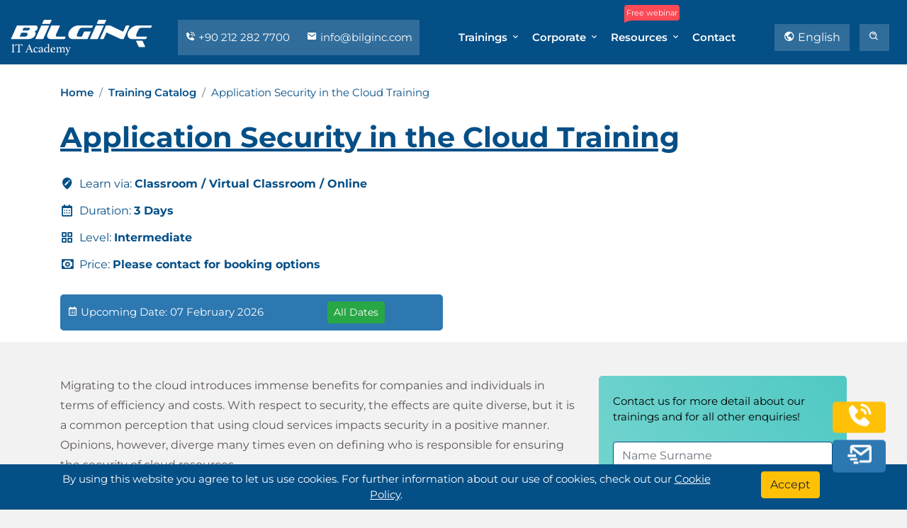

--- FILE ---
content_type: text/html; charset=utf-8
request_url: https://bilginc.com/en/training/application-security-in-the-cloud-347-training/
body_size: 20835
content:




<!DOCTYPE html>
<html lang="en">
<head>

    <meta charset="UTF-8">
    <meta name="viewport" content="width=device-width, initial-scale=1.0">
    <title>Application Security in the Cloud Training | Bilginç IT Academy</title>
    <meta name="description" content="Application Security in the Cloud Training. Get certified with our virtual and classroom trainings on the subject of your choice. Get one step ahead in your career by simply attending our corporate virtual and classroom trainings.">
    <link rel="dns-prefetch" href="//www.googletagmanager.com" />
    <link rel="dns-prefetch" href="//cdn.bilginc.com" />

                <link rel="canonical" href="https://bilginc.com/en/training/application-security-in-the-cloud-347-training/" />
                <meta property='og:url' content='https://bilginc.com/en/training/application-security-in-the-cloud-347-training/' />


        <link rel="alternate" hreflang="tr" href="https://bilginc.com/tr/egitim/application-security-in-the-cloud-347-egitimi/" />

        <link rel="alternate" hreflang="en" href="https://bilginc.com/en/training/application-security-in-the-cloud-347-training/" />

        <link rel="alternate" hreflang="en-au" href="https://bilginc.com/au/training/application-security-in-the-cloud-347-training/" />
        <link rel="alternate" hreflang="tr-az" href="https://bilginc.com/az/egitim/application-security-in-the-cloud-347-egitimi/" />
        <link rel="alternate" hreflang="en-ca" href="https://bilginc.com/ca/training/application-security-in-the-cloud-347-training/" />
        <link rel="alternate" hreflang="tr-cy" href="https://bilginc.com/cy/egitim/application-security-in-the-cloud-347-egitimi/" />
        <link rel="alternate" hreflang="en-hk" href="https://bilginc.com/hk/training/application-security-in-the-cloud-347-training/" />
        <link rel="alternate" hreflang="en-ie" href="https://bilginc.com/ie/training/application-security-in-the-cloud-347-training/" />
        <link rel="alternate" hreflang="en-mt" href="https://bilginc.com/mt/training/application-security-in-the-cloud-347-training/" />
        <link rel="alternate" hreflang="en-nz" href="https://bilginc.com/nz/training/application-security-in-the-cloud-347-training/" />
        <link rel="alternate" hreflang="en-za" href="https://bilginc.com/za/training/application-security-in-the-cloud-347-training/" />
        <link rel="alternate" hreflang="en-sg" href="https://bilginc.com/sg/training/application-security-in-the-cloud-347-training/" />
        <link rel="alternate" hreflang="en-gb" href="https://bilginc.com/gb/training/application-security-in-the-cloud-347-training/" />
        <link rel="alternate" hreflang="es-us" href="https://bilginc.com/us/training/application-security-in-the-cloud-347-training/" />
        <link rel="alternate" hreflang="en-de" href="https://bilginc.com/de/training/application-security-in-the-cloud-347-training/" />
        <link rel="alternate" hreflang="en-be" href="https://bilginc.com/be/training/application-security-in-the-cloud-347-training/" />
        <link rel="alternate" hreflang="en-no" href="https://bilginc.com/no/training/application-security-in-the-cloud-347-training/" />
        <link rel="alternate" hreflang="en-fr" href="https://bilginc.com/fr/training/application-security-in-the-cloud-347-training/" />
        <link rel="alternate" hreflang="en-da" href="https://bilginc.com/da/training/application-security-in-the-cloud-347-training/" />
        <link rel="alternate" hreflang="en-ch" href="https://bilginc.com/ch/training/application-security-in-the-cloud-347-training/" />
        <link rel="alternate" hreflang="en-se" href="https://bilginc.com/se/training/application-security-in-the-cloud-347-training/" />
        <link rel="alternate" hreflang="en-fi" href="https://bilginc.com/fi/training/application-security-in-the-cloud-347-training/" />
        <link rel="alternate" hreflang="en-nl" href="https://bilginc.com/nl/training/application-security-in-the-cloud-347-training/" />
        <link rel="alternate" hreflang="en-ru" href="https://bilginc.com/ru/training/application-security-in-the-cloud-347-training/" />
            <link rel="alternate" hreflang="x-default" href="https://bilginc.com/en/training/application-security-in-the-cloud-347-training/" />

    <meta name="author" content="Bilginç IT Academy">
    <meta property='og:title' content='Application Security in the Cloud Training | Bilginç IT Academy' />
    <meta property='og:description' content='Application Security in the Cloud Training. Get certified with our virtual and classroom trainings on the subject of your choice. Get one step ahead in your career by simply attending our corporate virtual and classroom trainings.' />


    <meta property="og:type" content="website" />
    <meta property="og:site_name" content="Bilginç IT Academy" />
        <meta property='og:image' content='https://bilginc.com/assets/img/preview_social.png' />

    <meta name="twitter:card" content="summary_large_image" />
    <meta name="twitter:site" content="@BilgincITAcadem" />
    <meta name="twitter:domain" content="https://bilginc.com/" />
    <meta name="twitter:title" content="Application Security in the Cloud Training | Bilginç IT Academy" />
    <meta name="twitter:description" content="Application Security in the Cloud Training. Get certified with our virtual and classroom trainings on the subject of your choice. Get one step ahead in your career by simply attending our corporate virtual and classroom trainings." />

    <link rel="apple-touch-icon" sizes="180x180" href="//cdn.bilginc.com/assets/img/fav/apple-touch-icon.png">
    <link rel="icon" type="image/png" sizes="32x32" href="//cdn.bilginc.com/assets/img/fav/favicon-32x32.png">
    <link rel="icon" type="image/png" sizes="16x16" href="//cdn.bilginc.com/assets/img/fav/favicon-16x16.png">
    <link rel="mask-icon" href="//cdn.bilginc.com/assets/img/fav/safari-pinned-tab.svg" color="#5bbad5">
    <meta name="msapplication-TileColor" content="#da532c">
    <meta name="theme-color" content="#054f87">

    <link rel="alternate" type="text/plain" title="LLMs Turkish" href="/llm-tr/llms.txt" />
    <link rel="alternate" type="text/plain" title="LLMs English" href="/llm-en/llms.txt" />

    
    <link rel="preload" as="style" href="//cdn.bilginc.com/assets/css/minified/coreWithOwlV1-4.min.css">
    <link rel="preload" as="script" href="//cdn.bilginc.com/assets/js/minified/mergeWithOwl.min.js">
    <link href="//cdn.bilginc.com/assets/css/minified/coreWithOwlV1-4.min.css" rel="stylesheet" />



    
    <script type="application/ld+json">{"@context": "https://schema.org/","@id": "https://www.bilginc.com/en/training/application-security-in-the-cloud-347-training/","@type": "Course","name": "Application Security in the Cloud Training","description": "Application Security in the Cloud Training Training. Corporate trainings in any language that you desire with Turkish and British expert trainers. Join our virtual trainings from wherever you are or we can organize trainings in contracted hotels.","provider": {"@type": "Organization","name": "Bilginç IT Academy","url": "https://www.bilginc.com"},"inLanguage": "en","availableLanguage": ["en","az","tr","es","de","nl","no","fr","da","sv","fi","ru"],"hasCourseInstance": [{"@type": "CourseInstance","courseMode": "Classroom","location": {"@type": "Place","name": "Bilginç IT Academy"},"startDate": "2026-02-07","endDate": "2026-02-09"},{"@type": "CourseInstance","courseMode": "Virtual Classroom","location": {"@type": "VirtualLocation","url": "https://www.bilginc.com/en/training/application-security-in-the-cloud-347-training/"},"startDate": "2026-02-07","endDate": "2026-02-09"},{"@type": "CourseInstance","courseMode": "Onsite","location": {"@type": "Place","name": "Customer Location"},"startDate": "2026-02-07","endDate": "2026-02-09"},{"@type": "CourseInstance","courseMode": "Classroom","location": {"@type": "Place","name": "Bilginç IT Academy"},"startDate": "2026-02-21","endDate": "2026-02-23"},{"@type": "CourseInstance","courseMode": "Virtual Classroom","location": {"@type": "VirtualLocation","url": "https://www.bilginc.com/en/training/application-security-in-the-cloud-347-training/"},"startDate": "2026-02-21","endDate": "2026-02-23"},{"@type": "CourseInstance","courseMode": "Onsite","location": {"@type": "Place","name": "Customer Location"},"startDate": "2026-02-21","endDate": "2026-02-23"},{"@type": "CourseInstance","courseMode": "Classroom","location": {"@type": "Place","name": "Bilginç IT Academy"},"startDate": "2026-03-18","endDate": "2026-03-20"},{"@type": "CourseInstance","courseMode": "Virtual Classroom","location": {"@type": "VirtualLocation","url": "https://www.bilginc.com/en/training/application-security-in-the-cloud-347-training/"},"startDate": "2026-03-18","endDate": "2026-03-20"},{"@type": "CourseInstance","courseMode": "Onsite","location": {"@type": "Place","name": "Customer Location"},"startDate": "2026-03-18","endDate": "2026-03-20"},{"@type": "CourseInstance","courseMode": "Classroom","location": {"@type": "Place","name": "Bilginç IT Academy"},"startDate": "2026-04-05","endDate": "2026-04-07"},{"@type": "CourseInstance","courseMode": "Virtual Classroom","location": {"@type": "VirtualLocation","url": "https://www.bilginc.com/en/training/application-security-in-the-cloud-347-training/"},"startDate": "2026-04-05","endDate": "2026-04-07"},{"@type": "CourseInstance","courseMode": "Onsite","location": {"@type": "Place","name": "Customer Location"},"startDate": "2026-04-05","endDate": "2026-04-07"},{"@type": "CourseInstance","courseMode": "Classroom","location": {"@type": "Place","name": "Bilginç IT Academy"},"startDate": "2026-04-24","endDate": "2026-04-26"},{"@type": "CourseInstance","courseMode": "Virtual Classroom","location": {"@type": "VirtualLocation","url": "https://www.bilginc.com/en/training/application-security-in-the-cloud-347-training/"},"startDate": "2026-04-24","endDate": "2026-04-26"},{"@type": "CourseInstance","courseMode": "Onsite","location": {"@type": "Place","name": "Customer Location"},"startDate": "2026-04-24","endDate": "2026-04-26"},{"@type": "CourseInstance","courseMode": "Classroom","location": {"@type": "Place","name": "Bilginç IT Academy"},"startDate": "2026-05-09","endDate": "2026-05-11"},{"@type": "CourseInstance","courseMode": "Virtual Classroom","location": {"@type": "VirtualLocation","url": "https://www.bilginc.com/en/training/application-security-in-the-cloud-347-training/"},"startDate": "2026-05-09","endDate": "2026-05-11"},{"@type": "CourseInstance","courseMode": "Onsite","location": {"@type": "Place","name": "Customer Location"},"startDate": "2026-05-09","endDate": "2026-05-11"},{"@type": "CourseInstance","courseMode": "Classroom","location": {"@type": "Place","name": "Bilginç IT Academy"},"startDate": "2026-07-25","endDate": "2026-07-27"},{"@type": "CourseInstance","courseMode": "Virtual Classroom","location": {"@type": "VirtualLocation","url": "https://www.bilginc.com/en/training/application-security-in-the-cloud-347-training/"},"startDate": "2026-07-25","endDate": "2026-07-27"},{"@type": "CourseInstance","courseMode": "Onsite","location": {"@type": "Place","name": "Customer Location"},"startDate": "2026-07-25","endDate": "2026-07-27"},{"@type": "CourseInstance","courseMode": "Classroom","location": {"@type": "Place","name": "Bilginç IT Academy"},"startDate": "2026-09-06","endDate": "2026-09-08"},{"@type": "CourseInstance","courseMode": "Virtual Classroom","location": {"@type": "VirtualLocation","url": "https://www.bilginc.com/en/training/application-security-in-the-cloud-347-training/"},"startDate": "2026-09-06","endDate": "2026-09-08"},{"@type": "CourseInstance","courseMode": "Onsite","location": {"@type": "Place","name": "Customer Location"},"startDate": "2026-09-06","endDate": "2026-09-08"}]}</script>


    <!-- Google Tag Manager - Bilginç -->
    <script>
        (function(w,d,s,l,i){w[l]=w[l]||[];w[l].push({'gtm.start':
        new Date().getTime(),event:'gtm.js'});var f=d.getElementsByTagName(s)[0],
        j=d.createElement(s),dl=l!='dataLayer'?'&l='+l:'';j.async=true;j.src=
        'https://www.googletagmanager.com/gtm.js?id='+i+dl;f.parentNode.insertBefore(j,f);
        })(window,document,'script','dataLayer','GTM-NVKTJLV');</script>


    <!-- End Google Tag Manager - ADS -->
    <script>
        (function(w,d,s,l,i){w[l]=w[l]||[];w[l].push({'gtm.start':
        new Date().getTime(),event:'gtm.js'});var f=d.getElementsByTagName(s)[0],
        j=d.createElement(s),dl=l!='dataLayer'?'&l='+l:'';j.async=true;j.src=
        '//www.googletagmanager.com/gtm.js?id='+i+dl;f.parentNode.insertBefore(j,f);
        })(window,document,'script','dataLayer','GTM-5F57SXR6');</script>
    <!-- End Google Tag Manager -->

</head>
<body>

    <!-- Google Tag Manager (noscript) Bilginç -->
    <noscript>
        <iframe src="https://www.googletagmanager.com/ns.html?id=GTM-NVKTJLV"
                height="0" width="0" style="display:none;visibility:hidden"></iframe>
    </noscript>
    <!-- End Google Tag Manager -->

    <!-- Google Tag Manager (noscript) ADS -->
    <noscript>
        <iframe src="//www.googletagmanager.com/ns.html?id=GTM-5F57SXR6"
                height="0" width="0" style="display:none;visibility:hidden"></iframe>
    </noscript>

    <!-- End Google Tag Manager -->

    <!-- Navbar -->
    <div class="navbar-area fixed-top">
        <div class="mobile-nav">
            <a class="logo" href="/en/">
                <img src="//cdn.bilginc.com/assets/img/logo-mobile.svg" class="mobile-logo-svg" width="140" height="35" alt="Bilginç IT Academy" />
            </a>
        </div>
        <div class="main-nav">
            <div class="container-fluid">
                <nav id="delay" class="navbar navbar-expand-md navbar-light">
                    <a class="navbar-brand" href="/en/">
                        <img src="//cdn.bilginc.com/assets/img/logo.svg" class="logo-svg" width="200" height="50" alt="Bilginç IT Academy" />
                    </a>
                    <div class="menu-side d-none d-xl-block">
                        <a href="tel:+902122827700">
                            <i class='bx bxs-phone-call'></i> +90 212 282 7700
                        </a>
                        <a href="mailto:info@bilginc.com"><i class='bx bxs-envelope'></i> info@bilginc.com</a>
                    </div>
                    <div class="collapse navbar-collapse mean-menu" id="navbarSupportedContent">
                        
<ul class="navbar-nav">
    <li class="nav-item">
        <a href="#" class="nav-link dropdown-toggle active">Trainings <i class='bx bx-chevron-down'></i></a>
        <ul class="dropdown-menu">
            <li class="nav-item">
                <a class="nav-link" href="/en/trainings/">Training Catalog</a>
            </li>
            <li class="nav-item">
                <a href="#" class="nav-link dropdown-toggle">
                    Vendor Trainings <i class='bx bx-chevron-down'></i>
                </a>
                <ul class="dropdown-menu low-pad">
                    <li class="nav-item">
                        <a class="nav-link" href="/en/trainings/red-hat-pt/">Red Hat</a>
                    </li>
                    <li class="nav-item">
                        <a class="nav-link" href="/en/trainings/vmware-pt/">VMware</a>
                    </li>
                    <li class="nav-item">
                        <a class="nav-link" href="/en/trainings/axelos-itil-pt/">ITIL</a>
                    </li>

                    <li class="nav-item">
                        <a class="nav-link" href="/en/trainings/the-open-group-pt/">TOGAF</a>
                    </li>

                    <li class="nav-item"><a class="nav-link" href="/en/trainings/isc2-pt/">ISC2</a></li>


                    <li class="nav-item">
                        <a class="nav-link" href="/en/trainings/amazon-web-services-aws-pt/">AWS</a>
                    </li>
                    <li class="nav-item">
                        <a class="nav-link" href="/en/trainings/oracle-pt/">Oracle</a>
                    </li>
                    <li class="nav-item">
                        <a class="nav-link" href="/en/trainings/microsoft-azure-sj/">Azure</a>
                    </li>

                    <li class="nav-item"><a class="nav-link" href="/en/trainings/iiba-pt/">CBAP</a></li>
                    <li class="nav-item"><a class="nav-link" href="/en/trainings/istqb-pt/">ISTQB</a></li>

                    <li class="nav-item"><a class="nav-link" href="/en/trainings/devops-institute-pt/">DevOps</a></li>
                    <li class="nav-item"><a class="nav-link" href="/en/trainings/docker-pt/">Docker</a></li>
                    <li class="nav-item"><a class="nav-link" href="/en/trainings/oracle-pt/?portfolio=software-engineering">Java</a></li>
                    <li class="nav-item"><a class="nav-link" href="/en/trainings/microsoft-pt/">Microsoft</a></li>
                    <li class="nav-item"><a href="/en/training/cobit-5-foundation-956-training/">COBIT</a></li>

                    <li class="nav-item"><a class="nav-link" href="/en/trainings/project-management-institute-pmi-pt/">PMP</a></li>
                    <li class="nav-item"><a class="nav-link" href="/en/trainings/perl-python-pt/">Python</a></li>
                    <li class="nav-item"><a class="nav-link" href="/en/trainings/">All Vendors</a></li>
                </ul>
            </li>
            <li class="nav-item">
                <a href="/en/1075/sectors" class="nav-link">Trainings by Sectors</a>
            </li>
            <li class="nav-item">
                <a class="nav-link" href="/en/trainingcalendar/">Training Calendar</a>
            </li>
            <li class="nav-item">
                <a href="#" class="nav-link dropdown-toggle">Red Hat<i class='bx bx-chevron-down'></i></a>
                <ul class="dropdown-menu">

                    <li class="nav-item">
                        <a href="/en/trainings/red-hat-pt/#trainings" class="nav-link">Training Catalog</a>
                    </li>

                    <li class="nav-item">
                        <a href="/en/trainingcalendar/red-hat" class="nav-link">Red Hat Training Calendar</a>
                    </li>

                    <li class="nav-item">
                        <a href="/en/trainings/red-hat-pt/#blogs" class="nav-link">Blogs</a>
                    </li>

                </ul>
            </li>

            <li class="nav-item">
                <a href="#" class="nav-link dropdown-toggle">VMware<i class='bx bx-chevron-down'></i></a>
                <ul class="dropdown-menu">

                    <li class="nav-item">
                        <a href="/en/trainings/vmware-pt/#trainings" class="nav-link">Training Catalog</a>
                    </li>

                    <li class="nav-item">
                        <a href="/en/trainingcalendar/vmware" class="nav-link">VMware Training Calendar</a>
                    </li>

                    <li class="nav-item">
                        <a href="/en/trainings/vmware-pt/#blogs" class="nav-link">Blogs</a>
                    </li>

                </ul>
            </li>
        </ul>
    </li>

            <li class="nav-item">
                <a href="#" class="nav-link dropdown-toggle">Corporate <i class='bx bx-chevron-down'></i></a>
                <ul class="dropdown-menu">
                        <li class="nav-item">
                            <a class="nav-link" href="/en/51/about-us/">About Us</a>
                        </li>
                        <li class="nav-item">
                            <a class="nav-link" href="/en/53/references/">References</a>
                        </li>
                </ul>
            </li>
    <li class="nav-item">
        <span class="tooltip-span">Free webinar</span>
        <a href="#" class="nav-link dropdown-toggle">Resources <i class='bx bx-chevron-down'></i></a>
        <ul class="dropdown-menu">
            <li class="nav-item">
                <a class="nav-link" href="/en/blog/">Blog</a>
            </li>
            <li class="nav-item">
                <a class="nav-link" href="/en/online-academy/videos/">Videos</a>
            </li>

            <li class="nav-item">
                <a class="nav-link" href="/en/online-academy/free-documents/">Free Documents</a>
            </li>
        </ul>
    </li>
    <li class="nav-item">
        <a class="nav-link" href="/en/contact/">Contact</a>
    </li>
</ul>

                        <div class="side-nav dropdown">

                            
            <button class="btn  dropdown-toggle btn-language menu-button" type="button" id="dropdownLanguageButton" aria-label="Change Language" data-toggle="dropdown" aria-haspopup="true" aria-expanded="false">
                <i class='bx bx-world'></i> English
            </button>
            <div class="dropdown-menu  language-dropdown" aria-labelledby="dropdownLanguageButton" id="languageDropdown">

                    <a class="dropdown-item" href="/tr/egitim/application-security-in-the-cloud-347-egitimi/">Turkish</a>

                    <a class="dropdown-item" href="/en/training/application-security-in-the-cloud-347-training/">English</a>
            </div>


                            <a class="btn d-xl-none menu-button" href="tel:+902122827700" onclick="gtag('event','click',{'event_category':'Phone_Top_Button','event_label':'bilginc.com/en/training/application-security-in-the-cloud-347-training/'})">
                                <i class='bx bxs-phone-call'></i> 0 212 282 7700
                            </a>
                            <button type="button" data-toggle="modal" data-target="#searchModal" class="btn menu-button search-modal-button" aria-label="search"><i class='bx bx-search-alt'></i> </button>
                        </div>
                    </div>
                </nav>
            </div>
        </div>
    </div>


    


<!-- Page Title -->
<div class="page-title-area two three product-page">
    <div class="d-table">
        <div class="d-table-cell">
            <div class="container">
                <div class="row align-items-end">


                    <div class="col-lg-12">
                        <nav aria-label="breadcrumb" class="mb-4">
                            <ol class="breadcrumb">
                                <li class="breadcrumb-item"><a href="/en/">Home</a></li>
                                <li class="breadcrumb-item"><a href="/en/trainings/">Training Catalog</a></li>
                                <li class="breadcrumb-item active" aria-current="page">Application Security in the Cloud Training</li>
                            </ol>
                        </nav>
                    </div>

                    <div class="col-lg-12">
                        <div class="left">
                            <h1>Application Security in the Cloud Training</h1>

                            <ul class="mt-4">
                                <li>
                                    <i class='bx bxs-edit-location'></i> Learn via: <strong>Classroom / Virtual Classroom / Online</strong>
                                </li>

                                    <li>
                                        <i class='bx bx-calendar'></i> Duration: <strong>3 Days</strong>
                                    </li>

                                    <li>
                                        <i class='bx bx-grid-alt'></i> Level: <strong>Intermediate</strong>
                                    </li>


                                        <li>
                                            <i class='bx bx-money'></i> Price: <strong>Please contact for booking options</strong>
                                        </li>

                            </ul>
                        </div>
                    </div>

                        <div class="col-lg-6 col-md-7 col-sm-12 col-12 mb-3">
                            <div id="banner-upcoming-date">
                                <div class="row">
                                    <div class="col-8 mt-1"> <i class="bx bx-calendar"></i> Upcoming Date: 07 February 2026</div>
                                    <div class="col-4">
                                        <button type="button" class="btn btn-sm btn-success" id="btnfirstdate">
                                            All Dates
                                        </button>
                                    </div>
                                </div>
                            </div>
                        </div>

                </div>
            </div>
        </div>
    </div>
</div>
<!-- End Page Title -->
<!-- Candidate Details -->
<div class="person-details-area mt-5">
    <div class="container">
        <div class="row">
            <div class="col-lg-8 col-md-7">
                <div class="details-item">


                    <div class="read-more-container">
                        <div class="text-content">
                            <div>
							<p>	Migrating to the cloud introduces immense benefits for companies and individuals in terms of efficiency and costs. With respect to security, the effects are quite diverse, but it is a common perception that using cloud services impacts security in a positive manner. Opinions, however, diverge many times even on defining who is responsible for ensuring the security of cloud resources.</p><p>	Covering IaaS, PaaS and SaaS, first the security of the infrastructure is discussed: hardening and configuration issues as well as various solutions for authentication and authorization alongside identity management that should be at the core of all security architecture. This is followed by some basics regarding legal and contractual issues, namely how trust is established and governed in the cloud.</p><p>	The journey through cloud security continues with understanding cloud-specific threats and the attackers’ goals and motivations as well as typical attack steps taken against cloud solutions. Special focus is also given to auditing the cloud and providing security evaluation of cloud solutions on all levels, including penetration testing and vulnerability analysis.</p><p>	The focus of the course is on application security issues, dealing both with data security and the security of the applications themselves. From the standpoint of application security, cloud computing security is not substantially different than general software security, and therefore basically all OWASP-enlisted vulnerabilities are relevant in this domain as well. It is the set of threats and risks that makes the difference, and thus the training is concluded with the enumeration of various cloud-specific attack vectors connected to the weaknesses discussed beforehand.</p>
						</div>
                        </div>
                        <button class="read-more-btn">Read more +</button>
                    </div>



                    <div class="date-plan mb-5">
                        
                            <div class="date-plan-title mb-2">
                                <i class='bx bxs-buildings'></i>  We can organize this training at your preferred date and location. <a onclick="javascript:void(0)" class="gotoformbutton">Contact Us!</a>
                            </div>

                        <div class="support-area pt-2 pb-2">
                            <div id="delay" class="container">
                                <div class="support-slider owl-theme owl-carousel">
                                        <div class="support-item"><img height="50" width="50" loading="lazy" src="//cdn.bilginc.com/assets/img/pixel.gif" data-src="//cdn.bilginc.com/references/siemens-turkiye.png" alt="Siemens Türkiye"></div>
                                        <div class="support-item"><img height="50" width="50" loading="lazy" src="//cdn.bilginc.com/assets/img/pixel.gif" data-src="//cdn.bilginc.com/references/icbc-turkey.png" alt="ICBC Turkey"></div>
                                        <div class="support-item"><img height="50" width="50" loading="lazy" src="//cdn.bilginc.com/assets/img/pixel.gif" data-src="//cdn.bilginc.com/references/schneider-electric.png" alt="Schneider Electric"></div>
                                        <div class="support-item"><img height="50" width="50" loading="lazy" src="//cdn.bilginc.com/assets/img/pixel.gif" data-src="//cdn.bilginc.com/references/vodafone.png" alt="Vodafone"></div>
                                        <div class="support-item"><img height="50" width="50" loading="lazy" src="//cdn.bilginc.com/assets/img/pixel.gif" data-src="//cdn.bilginc.com/references/dhl.png" alt="DHL"></div>
                                        <div class="support-item"><img height="50" width="50" loading="lazy" src="//cdn.bilginc.com/assets/img/pixel.gif" data-src="//cdn.bilginc.com/references/philip-morris-sabanci-pazarlama-ve-satis-a-s.png" alt="PHILIP MORRIS SABANCI PAZARLAMA VE SATIS A.S"></div>
                                        <div class="support-item"><img height="50" width="50" loading="lazy" src="//cdn.bilginc.com/assets/img/pixel.gif" data-src="//cdn.bilginc.com/references/ministry-of-internal-affairs.png" alt="MINISTRY OF INTERNAL AFFAIRS"></div>
                                        <div class="support-item"><img height="50" width="50" loading="lazy" src="//cdn.bilginc.com/assets/img/pixel.gif" data-src="//cdn.bilginc.com/references/advanced-electronics-company-aecl.png" alt="Advanced Electronics Company AECL"></div>
                                        <div class="support-item"><img height="50" width="50" loading="lazy" src="//cdn.bilginc.com/assets/img/pixel.gif" data-src="//cdn.bilginc.com/references/texas-aandm-university-qatar.png" alt="TEXAS A&amp;M UNIVERSITY - QATAR"></div>
                                        <div class="support-item"><img height="50" width="50" loading="lazy" src="//cdn.bilginc.com/assets/img/pixel.gif" data-src="//cdn.bilginc.com/references/papilon-savunma-guvenlik-sistemleri-bilisim-hizm-ihr-san-ve-tic-a-s.png" alt="PAPİLON SAVUNMA GUVENLIK SISTEMLERI BILISIM HİZM. İHR. SAN. VE TİC. A.Ş."></div>
                                        <div class="support-item"><img height="50" width="50" loading="lazy" src="//cdn.bilginc.com/assets/img/pixel.gif" data-src="//cdn.bilginc.com/references/norm-llc.png" alt="Norm LLC"></div>
                                        <div class="support-item"><img height="50" width="50" loading="lazy" src="//cdn.bilginc.com/assets/img/pixel.gif" data-src="//cdn.bilginc.com/references/infrasis-bilgi-teknolojileri-tic-ltd-sti.png" alt="İNFRASİS BİLGİ TEKNOLOJİLERİ TİC. LTD. ŞTİ."></div>
                                        <div class="support-item"><img height="50" width="50" loading="lazy" src="//cdn.bilginc.com/assets/img/pixel.gif" data-src="//cdn.bilginc.com/references/switch-e-gate-for-financial-services.png" alt="Switch E-Gate for Financial Services"></div>
                                        <div class="support-item"><img height="50" width="50" loading="lazy" src="//cdn.bilginc.com/assets/img/pixel.gif" data-src="//cdn.bilginc.com/references/bank-of-china.png" alt="Bank Of China"></div>
                                        <div class="support-item"><img height="50" width="50" loading="lazy" src="//cdn.bilginc.com/assets/img/pixel.gif" data-src="//cdn.bilginc.com/references/y-not-u-training-and-development.png" alt="Y.NOT.U Training and Development"></div>
                                        <div class="support-item"><img height="50" width="50" loading="lazy" src="//cdn.bilginc.com/assets/img/pixel.gif" data-src="//cdn.bilginc.com/references/dialog-semiconductor.png" alt="Dialog Semiconductor"></div>
                                        <div class="support-item"><img height="50" width="50" loading="lazy" src="//cdn.bilginc.com/assets/img/pixel.gif" data-src="//cdn.bilginc.com/references/viessmann-isi-teknolojileri-san-ve-tic-ltd-sti.png" alt="Viessmann Isı Teknolojileri San. ve Tic Ltd. Şti."></div>
                                        <div class="support-item"><img height="50" width="50" loading="lazy" src="//cdn.bilginc.com/assets/img/pixel.gif" data-src="//cdn.bilginc.com/references/paycore.png" alt="Paycore"></div>
                                        <div class="support-item"><img height="50" width="50" loading="lazy" src="//cdn.bilginc.com/assets/img/pixel.gif" data-src="//cdn.bilginc.com/references/north-caspian-operating-company-n-v-ncoc-n-v.png" alt="North Caspian Operating Company N.V. (NCOC N.V.)"></div>
                                        <div class="support-item"><img height="50" width="50" loading="lazy" src="//cdn.bilginc.com/assets/img/pixel.gif" data-src="//cdn.bilginc.com/references/european-central-bank.png" alt="European Central Bank"></div>
                                </div>
                            </div>
                        </div>
                    </div>

                   

                        <h2>
                            Prerequisites
                        </h2>
                        <div class="read-more-container">
                            <div class="text-content">
                                <div>
							<p>	An understanding of cloud computing and software development concepts.</p>
						</div>
                            </div>
                            <button class="read-more-btn">Read more +</button>
                        </div>


                        <h2>
                            What You Will Learn
                        </h2>
                        <div class="read-more-container">
                            <div class="text-content">
                                <div>
							<ul><li>		Understand basic concepts of security, IT security and secure coding</li><li>		Understand major threats and risks in the cloud domain</li><li>		Learn about elementary cloud security solutions</li><li>		Understand security concepts of Web services</li><li>		Learn about XML security</li><li>		Have a practical understanding of cryptography</li><li>		Learn Web vulnerabilities beyond OWASP Top Ten and know how to avoid them</li><li>		Learn about denial of service attacks and protections</li><li>		Learn typical input validation mistakes</li><li>		Understand data security challenges in the cloud</li><li>		Learn about NoSQL security</li><li>		Learn about MongoDB security</li><li>		Understand the challenges of auditing and evaluating cloud systems for security</li><li>		Learn how to secure the cloud environment and infrastructure</li><li>		Learn how to set up and operate the deployment environment securely</li><li>		Get sources and further readings on secure coding practices</li></ul>
						</div>
                            </div>
                            <button class="read-more-btn">Read more +</button>
                        </div>

                        <h2>
                            Training Outline
                        </h2>
                        <div class="read-more-container">
                            <div class="text-content">
                                <div>
							<p>	DAY 1</p><ul><li>		IT security and secure coding</li><li>		Nature of security</li><li>		What is risk?</li><li>		IT security vs. secure coding</li><li>		From vulnerabilities to botnets and cybercrime		<ul><li>				Nature of security flaws</li><li>				From an infected computer to targeted attacks</li><li>				The Seven Pernicious Kingdoms</li><li>				OWASP Top Ten 2017</li></ul>	</li></ul><p>	Cloud security basics</p><ul><li>		Introduction to cloud security		<ul><li>				What makes cloud applications different?</li><li>				Cloud delivery models and security</li><li>				Public and private clouds</li><li>				Security challenges in the cloud</li></ul>	</li></ul><p>	Threats and risks in the clouds</p><ul><li>		Requirements and threats of cloud computing		<ul><li>				The Jericho Cloud Cube model</li><li>				The Jericho Cloud Cube model – Requirements specification</li><li>				Cloud deployment models vs risks</li></ul>	</li><li>		Threat modeling		<ul><li>				Attacker profiles</li><li>				Main attacker profiles in the cloud</li><li>				Threat modeling</li><li>				Threat modeling based on attack trees</li><li>				Threat modeling based on misuse/abuse cases</li><li>				Misuse/abuse cases – a simple example</li><li>				SDL threat modeling</li><li>				The STRIDE threat categories</li><li>				Diagramming – elements of a DFD</li><li>				Data flow diagram – example</li><li>				Threat enumeration – mapping STRIDE to DFD elements</li><li>				Risk analysis – classification of threats</li><li>				Standard mitigation techniques of MS SDL</li></ul>	</li><li>		Cloud-specific threats		<ul><li>				Cloud abuse by the attackers</li><li>				Insider threats – malicious other tenants</li><li>				Problems stemming from virtualization</li><li>				Elevation of privilege</li><li>				Leakage of sensitive information</li><li>				Hard coded secrets</li><li>				Exercise – Hard coded passwords</li><li>				Intellectual property exposure</li><li>				Insecure delegation</li></ul>	</li></ul><p>	Cloud security solutions</p><ul><li>		Container security		<ul><li>				Virtualization techniques</li><li>				Containers vs. VMs</li><li>				Evolution of process isolation</li><li>				POSIX capabilities</li><li>				Linux Containers – LXC</li><li>				Docker</li><li>				Linking Docker containers</li><li>				Docker and POSIX capabilities</li><li>				Docker API</li><li>				Docker container related threats</li><li>				Docker best practices</li></ul>	</li><li>		XML security		<ul><li>				Introduction</li><li>				XML parsing</li><li>				XML injection</li><li>				(Ab)using CDATA to store XSS payload in XML</li><li>				Exercise – XML injection</li><li>				Protection through sanitization and XML validation</li><li>				XML bomb</li><li>				Exercise – XML bomb</li></ul>	</li></ul><p>	DAY 2</p><p>	Practical cryptography</p><ul><li>		Rule #1 of implementing cryptography</li><li>		Cryptosystems		<ul><li>				Elements of a cryptosystem</li></ul>	</li><li>		Symmetric-key cryptography		<ul><li>				Providing confidentiality with symmetric cryptography</li><li>				Symmetric encryption algorithms</li><li>				Modes of operation</li></ul>	</li><li>		Other cryptographic algorithms		<ul><li>				Hash or message digest</li><li>				Hash algorithms</li><li>				SHAttered</li><li>				Message Authentication Code (MAC)</li><li>				Providing integrity and authenticity with a symmetric key</li><li>				Random number generation</li><li>				Random numbers and cryptography</li><li>				Cryptographically-strong PRNGs</li><li>				Hardware-based TRNGs</li><li>				Testing random number generators</li></ul>	</li><li>		Asymmetric (public-key) cryptography		<ul><li>				Providing confidentiality with public-key encryption</li><li>				Rule of thumb – possession of private key</li><li>				Combining symmetric and asymmetric algorithms</li></ul>	</li><li>		Public Key Infrastructure (PKI)		<ul><li>				Man-in-the-Middle (MitM) attack</li><li>				Digital certificates against MitM attack</li><li>				Certificate Authorities in Public Key Infrastructure</li><li>				X.509 digital certificate</li></ul>	</li><li>		Web application security		<ul><li>				Injection</li><li>				Injection principles</li><li>				SQL injection</li><li>				Exercise – SQL injection</li><li>				Typical SQL Injection attack methods</li><li>				Blind and time-based SQL injection</li><li>				SQL injection protection methods</li><li>				Detecting SQL Injection</li><li>				Detecting SQL Injection – Typical tests</li><li>				Detecting SQL Injection – Bypass defenses</li><li>				Other injection flaws</li><li>				Command injection</li><li>				Detecting command injection</li><li>				Case study – ImageMagick</li></ul>	</li><li>		Broken authentication		<ul><li>				Session handling threats</li><li>				Session handling best practices</li><li>				Setting cookie attributes – best practices</li></ul>	</li><li>		XML external entity (XXE)		<ul><li>				XML Entity introduction</li><li>				XML external entity attack (XXE) – resource inclusion</li><li>				XML external entity attack – URL invocation</li><li>				XML external entity attack – parameter entities</li><li>				Exercise – XXE attack</li><li>				Case study – XXE in Google Toolbar</li></ul>	</li><li>		Cross-Site Scripting (XSS)		<ul><li>				Persistent XSS</li><li>				Reflected XSS</li><li>				DOM-based XSS</li><li>				Exercise – Cross Site Scripting</li><li>				XSS prevention</li><li>				Detecting XSS vulnerabilities</li><li>				Bypassing XSS filters</li></ul>	</li></ul><p>	Denial of service</p><ul><li>		DoS introduction</li><li>		Economic Denial of Sustainability (EDoS)</li><li>		Asymmetric DoS</li><li>		Regular expression DoS (ReDoS)		<ul><li>				Exercise ReDoS</li><li>				ReDoS mitigation</li><li>				Case study – ReDos in Stack Exchange</li></ul>	</li><li>		Hashtable collision attack		<ul><li>				Using hashtables to store data</li><li>				Hashtable collision</li><li>				Hashtable collision in Java</li></ul>	</li></ul><p>	DAY 3</p><p>	Input validation</p><ul><li>		Input validation concepts</li><li>		Integer problems		<ul><li>				Representation of negative integers</li><li>				Integer overflow</li><li>				Exercise IntOverflow</li><li>				What is the value of Math.abs(Integer.MIN_VALUE)?</li><li>				Integer problem – best practices</li><li>				Integer problem – best practices</li><li>				Avoiding arithmetic overflow – addition</li><li>				Avoiding arithmetic overflow – multiplication</li><li>				Detecting arithmetic overflow in Java 8</li><li>				Exercise – Using addExact() in Java</li><li>				Testing for integer problems</li></ul>	</li><li>		Path traversal vulnerability		<ul><li>				Path traversal – weak protections</li><li>				Path traversal – best practices</li></ul>	</li><li>		Unvalidated redirects and forwards</li><li>		Log forging		<ul><li>				Some other typical problems with log files</li></ul>	</li></ul><p>	Data security in the cloud</p><ul><li>		Data at rest and in motion</li><li>		Data security lifecycle in the cloud</li><li>		Controls for data at rest</li><li>		Controls for data in motion</li><li>		NoSQL security		<ul><li>				NoSQL introduction</li><li>				NoSQL attack vectors</li><li>				NoSQL authentication issues</li></ul>	</li><li>		MongoDB security		<ul><li>				MongoDB introduction</li><li>				MongoDB security architecture and features</li><li>				Authentication and access control</li><li>				Document validation in MongoDB</li><li>				Securing MongoDB communication via TLS</li><li>				Secure configuration and hardening</li><li>				Typical MongoDB security issues</li><li>				NoSQL injection in MongoDB</li><li>				Exercise – MongoDB NoSQL injection</li><li>				Preventing NoSQL injection – Mongoose</li><li>				Case studies: some past MongoDB weaknesses and vulnerabilities</li></ul>	</li></ul><p>	Security audit in the cloud</p><ul><li>		Functional testing vs. security testing</li><li>		Security vulnerabilities</li><li>		Prioritization – risk analysis</li><li>		Security testing techniques and tools		<ul><li>				General testing approaches</li></ul>	</li></ul><p>	Dynamic security testing</p><ul><li>		Manual vs. automated security testing</li><li>		Web vulnerability scanners		<ul><li>				Exercise – Using a vulnerability scanner</li><li>				SQL injection tools</li><li>				Exercise – Using SQL injection tools</li></ul>	</li></ul><p>	Securing the cloud environment</p><ul><li>		Assessing the environment</li><li>		Patch and vulnerability management		<ul><li>				Patch management</li><li>				Insecure APIs in the cloud</li><li>				Vulnerability repositories</li><li>				Vulnerability attributes</li><li>				Common Vulnerability Scoring System – CVSS</li><li>				Vulnerability management software</li><li>				Exercise – checking for vulnerable packages</li><li>				Case study - Shellshock</li><li>				Shellshock – basics of using functions in bash</li><li>				Shellshock – vulnerability in bash</li><li>				Exercise - Shellshock</li><li>				Shellshock fix and counterattacks</li><li>				Exercise – Command override with environment variables</li></ul>	</li></ul><p>	Knowledge sources</p><ul><li>		Secure coding sources – a starter kit</li><li>		Vulnerability databases</li><li>		Recommended books – cloud security</li></ul>
						</div>
                            </div>
                            <button class="read-more-btn">Read more +</button>
                        </div>

                        <div class="p-3 d-flex justify-content-between">
                            <strong>Training Reviews</strong>
                            <button type="button" class="btn btn-success btn-sm" id="openAllReviews">
                                Get all reviews
                            </button>
                        </div>
                        <div class="productpage-review-slider owl-theme owl-carousel product-comments">
                                <div class="review-item">
                                    <div class="feedback-item">
                                        <strong>    A. A. - Cyber Security Technical Product owner<br />Mercedes-Benz Türk A.Ş.</strong>
                                        <p>Rated the training 5 stars.</p>

                                    </div>
                                </div>
                                <div class="review-item">
                                    <div class="feedback-item">
                                        <strong>    S. A. Ç. - Bilişim Güvenliği Mimarı<br />Mercedes-Benz Türk A.Ş.</strong>
                                        <p>Rated the training 5 stars.</p>

                                    </div>
                                </div>
                        </div>


                    <hr />
                    <script type="IN/FollowCompany" data-id="2358781" data-counter="bottom">
                    </script>
                    <hr />


                </div>
            </div>

            <div class="col-lg-4 col-md-5">
                <div class="widget-area">
                    <div class="form-area widget-item">
                        
<form method="post" id="Product_Side_Form" action="/en/productleadform/">
    <span class="main-item">
        Contact us for more detail about our trainings and for all other enquiries!
    </span>

    <div class="form-group main-item mt-4">
        <input type="text" class="form-control" id="name" name="name" placeholder="Name Surname" required>
    </div>

    <div class="form-group main-item">
        <input type="text" class="form-control" id="email" name="email" placeholder="Business Email" required>
    </div>

    <div class="form-group main-item">
        <input type="text" class="form-control" id="phone" name="phone" placeholder="Phone Number" required>
    </div>

    <div class="form-group main-item">
        <input type="text" class="form-control" id="company" name="company" placeholder="Company">
    </div>

    <div class="form-group main-item">
        <input type="text" class="form-control" id="title" name="title" placeholder="Position">
    </div>

    <div class="form-group main-item">
        <textarea class="form-control" id="message" name="message" rows="5" placeholder="Leave us your message"></textarea>
    </div>

    <div class="form-group">
        <label>Why have you chosen us?</label>

        <div class="custom-control custom-radio">
            <input type="radio" id="formQuestion1Choice1" name="formQuestion1" class="custom-control-input" value="q1c1" required>
            <label class="custom-control-label" for="formQuestion1Choice1">I have attended a training from Bilginc IT Academy before and I was satisfied.</label>
        </div>
        <div class="custom-control custom-radio">
            <input type="radio" id="formQuestion1Choice2" name="formQuestion1" class="custom-control-input" value="q1c2" required>
            <label class="custom-control-label" for="formQuestion1Choice2">I have attended a training from a different provider and it was not helpful.</label>
        </div>
        <div class="custom-control custom-radio">
            <input type="radio" id="formQuestion1Choice3" name="formQuestion1" class="custom-control-input" value="q1c3" required>
            <label class="custom-control-label" for="formQuestion1Choice3">Other</label>
        </div>
        <div class="form-group main-item">
            <input type="text" class="form-control" id="other" name="other" placeholder="Please specify">
        </div>
    </div>

    <div class="form-group">
        <label for="validationServer01">How many employees do you have in your IT department?</label>

        <div class="custom-control custom-radio">
            <input type="radio" id="formQuestion2Choice1" name="formQuestion2" class="custom-control-input" value="q2c1" required>
            <label class="custom-control-label" for="formQuestion2Choice1">0 – 50</label>
        </div>
        <div class="custom-control custom-radio">
            <input type="radio" id="formQuestion2Choice2" name="formQuestion2" class="custom-control-input" value="q2c2" required>
            <label class="custom-control-label" for="formQuestion2Choice2">50 – 250</label>
        </div>
        <div class="custom-control custom-radio">
            <input type="radio" id="formQuestion2Choice3" name="formQuestion2" class="custom-control-input" value="q2c3" required>
            <label class="custom-control-label" for="formQuestion2Choice3">250 – 1000</label>
        </div>
        <div class="custom-control custom-radio">
            <input type="radio" id="formQuestion2Choice4" name="formQuestion2" class="custom-control-input" value="q2c4" required>
            <label class="custom-control-label" for="formQuestion2Choice4">1000+</label>
        </div>
    </div>

    <div class="col-12" id="requestedDateArea">
    </div>

    <input id="pageName" name="pageName" type="hidden" value="" />
    <input id="pageUrl" name="pageUrl" type="hidden" value="bilginc.com/en/training/application-security-in-the-cloud-347-training/" />
    <input id="requestedDate" name="requestedDate" type="hidden" value="" />

        <button type="submit" class="btn send-button">Submit</button>
<input name="__RequestVerificationToken" type="hidden" value="CfDJ8HsB9GgUMXNAqWkTkharzYrXEH0HZHhe3llaGLFO68LWDT6zZhbymlMvdxvs7PEEkiV3562X-tVX96q-Tb19fFDCGF4xwA1bLr-edbqxOiRd_rOa-PPejjMzsPfxDxDwQy62y-9Am5lI1UY5s84NGkI" /></form>
                    </div>
                </div>
            </div>
        </div>
    </div>
</div>


    <section id="locationdate" class="employer-area pt-100 pb-100">
        <div class="container">
            <div class="section-title three">
                <h2>Avaible Training Dates</h2>

                <p>Join our public courses in our Istanbul, London and Ankara facilities. Private class trainings will be organized at the location of your preference, according to your schedule.</p>
            </div>

            <div class="row" id="loadingDateArea">

                <div class="col-lg-6 col-sm-12 col-md-6 mb-2 requestDate" data-id="00000000">
        <div class="container">
            <div class="row  p-3 date-item hostedDate">
                <div class="col-lg-12  col-md-12 col-sm-12  col-xs-12">
                    <strong>
                 <i class='bx bxs-buildings'></i>    We can organize this training at your preferred date and location.</strong>
                    <br />

                   <button type="button" class="btn btn-white btn-block gotoformbutton">Request Information &amp; Register</button>
                </div>

                 
            </div>
        </div>
    </div>

                
    <div class="col-lg-6 col-sm-12 col-md-6 mb-2 requestDate">
        <div class="container">
            <div class="row  p-3 date-item">
                <div class="col-lg-6  col-md-12 col-sm-12  col-xs-12">
                    <strong class="07022026"><i class="bx bx-calendar"></i> 07 February 2026 (3 Days)</strong>
                    <br />

                    <span class="font12px">
                    <i class='bx bx-map'></i> Istanbul, Ankara, London

                  
                    </span>
                </div>

                <div class="col-lg-6  col-md-12 col-sm-12  col-xs-12 date-button-item">

                        <button type="button" class="btn btn-white btn-block  float-right requestdatebutton"  data-id="07022026">Request Information &amp; Register</button>
                </div>
            </div>
        </div>
    </div>
    <div class="col-lg-6 col-sm-12 col-md-6 mb-2 requestDate">
        <div class="container">
            <div class="row  p-3 date-item">
                <div class="col-lg-6  col-md-12 col-sm-12  col-xs-12">
                    <strong class="21022026"><i class="bx bx-calendar"></i> 21 February 2026 (3 Days)</strong>
                    <br />

                    <span class="font12px">
                    <i class='bx bx-map'></i> Istanbul, Ankara, London

                  
                    </span>
                </div>

                <div class="col-lg-6  col-md-12 col-sm-12  col-xs-12 date-button-item">

                        <button type="button" class="btn btn-white btn-block  float-right requestdatebutton"  data-id="21022026">Request Information &amp; Register</button>
                </div>
            </div>
        </div>
    </div>
    <div class="col-lg-6 col-sm-12 col-md-6 mb-2 requestDate">
        <div class="container">
            <div class="row  p-3 date-item">
                <div class="col-lg-6  col-md-12 col-sm-12  col-xs-12">
                    <strong class="18032026"><i class="bx bx-calendar"></i> 18 March 2026 (3 Days)</strong>
                    <br />

                    <span class="font12px">
                    <i class='bx bx-map'></i> Istanbul, Ankara, London

                  
                    </span>
                </div>

                <div class="col-lg-6  col-md-12 col-sm-12  col-xs-12 date-button-item">

                        <button type="button" class="btn btn-white btn-block  float-right requestdatebutton"  data-id="18032026">Request Information &amp; Register</button>
                </div>
            </div>
        </div>
    </div>
    <div class="col-lg-6 col-sm-12 col-md-6 mb-2 requestDate">
        <div class="container">
            <div class="row  p-3 date-item">
                <div class="col-lg-6  col-md-12 col-sm-12  col-xs-12">
                    <strong class="05042026"><i class="bx bx-calendar"></i> 05 April 2026 (3 Days)</strong>
                    <br />

                    <span class="font12px">
                    <i class='bx bx-map'></i> Istanbul, Ankara, London

                  
                    </span>
                </div>

                <div class="col-lg-6  col-md-12 col-sm-12  col-xs-12 date-button-item">

                        <button type="button" class="btn btn-white btn-block  float-right requestdatebutton"  data-id="05042026">Request Information &amp; Register</button>
                </div>
            </div>
        </div>
    </div>
    <div class="col-lg-6 col-sm-12 col-md-6 mb-2 requestDate">
        <div class="container">
            <div class="row  p-3 date-item">
                <div class="col-lg-6  col-md-12 col-sm-12  col-xs-12">
                    <strong class="24042026"><i class="bx bx-calendar"></i> 24 April 2026 (3 Days)</strong>
                    <br />

                    <span class="font12px">
                    <i class='bx bx-map'></i> Istanbul, Ankara, London

                  
                    </span>
                </div>

                <div class="col-lg-6  col-md-12 col-sm-12  col-xs-12 date-button-item">

                        <button type="button" class="btn btn-white btn-block  float-right requestdatebutton"  data-id="24042026">Request Information &amp; Register</button>
                </div>
            </div>
        </div>
    </div>
    <div class="col-lg-6 col-sm-12 col-md-6 mb-2 requestDate">
        <div class="container">
            <div class="row  p-3 date-item">
                <div class="col-lg-6  col-md-12 col-sm-12  col-xs-12">
                    <strong class="09052026"><i class="bx bx-calendar"></i> 09 May 2026 (3 Days)</strong>
                    <br />

                    <span class="font12px">
                    <i class='bx bx-map'></i> Istanbul, Ankara, London

                  
                    </span>
                </div>

                <div class="col-lg-6  col-md-12 col-sm-12  col-xs-12 date-button-item">

                        <button type="button" class="btn btn-white btn-block  float-right requestdatebutton"  data-id="09052026">Request Information &amp; Register</button>
                </div>
            </div>
        </div>
    </div>
    <div class="col-lg-6 col-sm-12 col-md-6 mb-2 requestDate">
        <div class="container">
            <div class="row  p-3 date-item">
                <div class="col-lg-6  col-md-12 col-sm-12  col-xs-12">
                    <strong class="25072026"><i class="bx bx-calendar"></i> 25 July 2026 (3 Days)</strong>
                    <br />

                    <span class="font12px">
                    <i class='bx bx-map'></i> Istanbul, Ankara, London

                  
                    </span>
                </div>

                <div class="col-lg-6  col-md-12 col-sm-12  col-xs-12 date-button-item">

                        <button type="button" class="btn btn-white btn-block  float-right requestdatebutton"  data-id="25072026">Request Information &amp; Register</button>
                </div>
            </div>
        </div>
    </div>
    <div class="col-lg-6 col-sm-12 col-md-6 mb-2 requestDate">
        <div class="container">
            <div class="row  p-3 date-item">
                <div class="col-lg-6  col-md-12 col-sm-12  col-xs-12">
                    <strong class="06092026"><i class="bx bx-calendar"></i> 06 September 2026 (3 Days)</strong>
                    <br />

                    <span class="font12px">
                    <i class='bx bx-map'></i> Istanbul, Ankara, London

                  
                    </span>
                </div>

                <div class="col-lg-6  col-md-12 col-sm-12  col-xs-12 date-button-item">

                        <button type="button" class="btn btn-white btn-block  float-right requestdatebutton"  data-id="06092026">Request Information &amp; Register</button>
                </div>
            </div>
        </div>
    </div>

            </div>
            <div class="row">
                <div class="col-12">
                    <div class="cmn-link">

                        <input id="productId" name="productId" type="hidden" value="347" />
                        <input id="loadMoreDateUrl" name="loadMoreDateUrl" type="hidden" value="/en/loadmoredate" />
                        <input id="getAllReviewsUrl" name="getAllReviewsUrl" type="hidden" value="/en/getallreviews" />
                        <input class="input-validation-error" id="city" name="city" type="hidden" value="" />
                        <input id="duration" name="duration" type="hidden" value="3 Days" />
                        <input id="requestDateText" name="requestDateText" type="hidden" value="Requested date:" />

                        <button type="button" class="text-button" id="otherDate">
                            <i class="bx bx-right-arrow-alt one"></i>
                            View All Dates
                            <i class="bx bx-right-arrow-alt two"></i>
                        </button>
                        <div id="loadingDates">
                            <i class="bx bx-loader-alt bx-spin"></i>
                        </div>
                    </div>
                </div>
            </div>
        </div>
    </section>


    <section class="blog-details-area pt-5">
        <div class="container">
            <div class="details-item">
                <div class="details-date">
                    <div class="row">
                        <div class="col-sm-12">
                            <div class="section-title three mb-4">
                                <strong>Blog posts related to Application Security in the Cloud Course</strong>
                            </div>
                        </div>

                            <div class="col-12">
                                <div class="related-blog">
                                    <a href="/en/blog/secure-coding-best-practices-5750/">
                                        <h3>SECURE CODING BEST PRACTICES</h3>

                                        <span>In this blog post, we are sharing several best practices that developers can follow to ensure that their code is secure. Start reading to learn more about secure coding.</span>

                                        <i class='bx bx-right-arrow-alt'></i>
                                    </a>
                                </div>
                            </div>
                            <div class="col-12">
                                <div class="related-blog">
                                    <a href="/en/blog/what-is-cloud-security-2021-guide-5571/">
                                        <h3>WHAT IS CLOUD SECURITY? 2023 GUIDE</h3>

                                        <span>In this blog post, we will look for answers to questions such as 'What is cloud computing?', 'How is cloud security provided' and 'What is the importance of cloud security?'. Do not miss our article where we will also discuss the advantages and disadvantages of cloud security.</span>

                                        <i class='bx bx-right-arrow-alt'></i>
                                    </a>
                                </div>
                            </div>
                    </div>
                </div>
            </div>
        </div>
    </section>


    <section class="company-area pt-100" id="relatedtrainings">
        <div class="container">
            <div class="section-title three">
                <h2>Related Trainings</h2>
            </div>
            <div class="row no-gutters" id="productList">
                    
        <div class="col-12 p-3 product-v2-item mb-3">
<div class="row">
            <div class="col-12 mb-2">
                <a class="product-name" href="/en/training/certified-java-and-web-application-security-309-training/">
                    <strong>   Certified Java and Web application security </strong>
                </a>
            </div>

            <div class="col-lg-6  col-md-12 col-sm-12  col-xs-12 product-left-area">
                <a href="/en/training/certified-java-and-web-application-security-309-training/">
                        <span>Level: </span>
                        <strong> Intermediate | </strong>

                    Duration:

                        <strong>3 Day</strong>
                </a>
            </div>

            <div class="col-lg-6  col-md-12 col-sm-12  col-xs-6 col-12  product-right-area">
                    <ul class="m-0 p-0">
                        <li>Classroom</li>
                        <li>Virtual Classroom</li>
                        <li>Online</li>
                    </ul>
            </div>

            <div class="col-12">
                <div class="product-short-text">
                    <a href="/en/training/certified-java-and-web-application-security-309-training/">
                        This intensive 3-day course provides Java developers with the expertise to secure their web applications against common and advanced threats.Participants will explore OWASP Top 10, SEI CERT, and Sprin...
                    </a>
                </div>
            </div>
        </div>
    </div>

                    
        <div class="col-12 p-3 product-v2-item mb-3">
<div class="row">
            <div class="col-12 mb-2">
                <a class="product-name" href="/en/training/application-security-for-developers-676-training/">
                    <strong>   Application Security for Developers </strong>
                </a>
            </div>

            <div class="col-lg-6  col-md-12 col-sm-12  col-xs-12 product-left-area">
                <a href="/en/training/application-security-for-developers-676-training/">
                        <span>Level: </span>
                        <strong> Intermediate | </strong>

                    Duration:

                        <strong>2 Day</strong>
                </a>
            </div>

            <div class="col-lg-6  col-md-12 col-sm-12  col-xs-6 col-12  product-right-area">
                    <ul class="m-0 p-0">
                        <li>Classroom</li>
                        <li>Virtual Classroom</li>
                        <li>Online</li>
                    </ul>
            </div>

            <div class="col-12">
                <div class="product-short-text">
                    <a href="/en/training/application-security-for-developers-676-training/">
                        The future of secure software depends on developers who build security into their code.This hands-on course provides developers, architects, and tech leads with the skills to identify, exploit, and re...
                    </a>
                </div>
            </div>
        </div>
    </div>

                    
        <div class="col-12 p-3 product-v2-item mb-3">
<div class="row">
            <div class="col-12 mb-2">
                <a class="product-name" href="/en/training/practitioner-certificate-in-cloud-security-681-training/">
                    <strong>   Practitioner Certificate in Cloud Security </strong>
                </a>
            </div>

            <div class="col-lg-6  col-md-12 col-sm-12  col-xs-12 product-left-area">
                <a href="/en/training/practitioner-certificate-in-cloud-security-681-training/">
                        <span>Level: </span>
                        <strong> Fundamentals | </strong>

                    Duration:

                        <strong>5 Day</strong>
                </a>
            </div>

            <div class="col-lg-6  col-md-12 col-sm-12  col-xs-6 col-12  product-right-area">
                    <ul class="m-0 p-0">
                        <li>Classroom</li>
                        <li>Virtual Classroom</li>
                        <li>Online</li>
                    </ul>
            </div>

            <div class="col-12">
                <div class="product-short-text">
                    <a href="/en/training/practitioner-certificate-in-cloud-security-681-training/">
                        This NCSC Assured hands-on (25+ labs) five-day vendor agnostic Practitioner Certificate in Cloud Security course is focused on Cloud Security, encompassing Cloud Security Architecture, Cloud Security...
                    </a>
                </div>
            </div>
        </div>
    </div>

                    
        <div class="col-12 p-3 product-v2-item mb-3">
<div class="row">
            <div class="col-12 mb-2">
                <a class="product-name" href="/en/training/certified-csharp-and-web-application-security-878-training/">
                    <strong>   Certified C# and Web application security </strong>
                </a>
            </div>

            <div class="col-lg-6  col-md-12 col-sm-12  col-xs-12 product-left-area">
                <a href="/en/training/certified-csharp-and-web-application-security-878-training/">
                        <span>Level: </span>
                        <strong> Intermediate | </strong>

                    Duration:

                        <strong>3 Day</strong>
                </a>
            </div>

            <div class="col-lg-6  col-md-12 col-sm-12  col-xs-6 col-12  product-right-area">
                    <ul class="m-0 p-0">
                        <li>Classroom</li>
                        <li>Virtual Classroom</li>
                        <li>Online</li>
                    </ul>
            </div>

            <div class="col-12">
                <div class="product-short-text">
                    <a href="/en/training/certified-csharp-and-web-application-security-878-training/">
                        This intensive 3-day course equips developers with the knowledge and hands-on experience to secure C# and ASP.NET web applications.It focuses on OWASP Top 10, .NET security features, and industry stan...
                    </a>
                </div>
            </div>
        </div>
    </div>

                    
        <div class="col-12 p-3 product-v2-item mb-3">
<div class="row">
            <div class="col-12 mb-2">
                <a class="product-name" href="/en/training/isc2-certified-cloud-security-professional-1453-training/">
                    <strong>   ISC2 Certified Cloud Security Professional </strong>
                </a>
            </div>

            <div class="col-lg-6  col-md-12 col-sm-12  col-xs-12 product-left-area">
                <a href="/en/training/isc2-certified-cloud-security-professional-1453-training/">
                        <span>Level: </span>
                        <strong> Expert | </strong>

                    Duration:

                        <strong>5 Day</strong>
                </a>
            </div>

            <div class="col-lg-6  col-md-12 col-sm-12  col-xs-6 col-12  product-right-area">
                    <ul class="m-0 p-0">
                        <li>Classroom</li>
                        <li>Virtual Classroom</li>
                        <li>Online</li>
                    </ul>
            </div>

            <div class="col-12">
                <div class="product-short-text">
                    <a href="/en/training/isc2-certified-cloud-security-professional-1453-training/">
                        Gain comprehensive knowledge and hands-on expertise in cloud security with this globally recognized certification program. Designed for IT and cybersecurity professionals, the CCSP course equips you w...
                    </a>
                </div>
            </div>
        </div>
    </div>

                    
        <div class="col-12 p-3 product-v2-item mb-3">
<div class="row">
            <div class="col-12 mb-2">
                <a class="product-name" href="/en/training/offensive-cloud-security-4226-training/">
                    <strong>   Offensive Cloud Security </strong>
                </a>
            </div>

            <div class="col-lg-6  col-md-12 col-sm-12  col-xs-12 product-left-area">
                <a href="/en/training/offensive-cloud-security-4226-training/">
                        <span>Level: </span>
                        <strong> Intermediate | </strong>

                    Duration:

                        <strong>4 Day</strong>
                </a>
            </div>

            <div class="col-lg-6  col-md-12 col-sm-12  col-xs-6 col-12  product-right-area">
                    <ul class="m-0 p-0">
                        <li>Classroom</li>
                        <li>Virtual Classroom</li>
                        <li>Online</li>
                    </ul>
            </div>

            <div class="col-12">
                <div class="product-short-text">
                    <a href="/en/training/offensive-cloud-security-4226-training/">
                        With the rapid adoption of cloud infrastructure and the prevalence of hybrid cloud environments among organisations, the need to address cloud misconfigurations has become paramount. This course offer...
                    </a>
                </div>
            </div>
        </div>
    </div>

                    
        <div class="col-12 p-3 product-v2-item mb-3">
<div class="row">
            <div class="col-12 mb-2">
                <a class="product-name" href="/en/training/certified-lead-cloud-security-manager-7117-training/">
                    <strong>   Certified Lead Cloud Security Manager </strong>
                </a>
            </div>

            <div class="col-lg-6  col-md-12 col-sm-12  col-xs-12 product-left-area">
                <a href="/en/training/certified-lead-cloud-security-manager-7117-training/">
                        <span>Level: </span>
                        <strong> Intermediate | </strong>

                    Duration:

                        <strong>4 Day</strong>
                </a>
            </div>

            <div class="col-lg-6  col-md-12 col-sm-12  col-xs-6 col-12  product-right-area">
                    <ul class="m-0 p-0">
                        <li>Classroom</li>
                        <li>Virtual Classroom</li>
                        <li>Online</li>
                    </ul>
            </div>

            <div class="col-12">
                <div class="product-short-text">
                    <a href="/en/training/certified-lead-cloud-security-manager-7117-training/">
                        The growing number of organizations that support remote work has increased the use of cloud computing services, which has, in turn, increased the demand for a secure cloud infrastructure prop...
                    </a>
                </div>
            </div>
        </div>
    </div>

            </div>
        </div>
    </section>


    <!-- Modal -->
    <div class="modal fade" id="allReviewsModal" tabindex="-1" aria-labelledby="allReviewsModalLabel" aria-hidden="true">
        <div class="modal-dialog">
            <div class="modal-content">
                <div class="modal-header">
                    <button type="button" class="close" data-dismiss="modal" aria-label="Close">
                        <span aria-hidden="true">
                            <i class="bx bxs-x-circle"></i>
                        </span>
                    </button>
                </div>
                <div class="modal-body">
                    <div class="modal-body" id="allReviews">
                        <i class="bx bx-loader-alt bx-spin"></i>
                    </div>
                </div>
            </div>
        </div>
    </div>








    <footer id="delay2" class="pt-100 mb-3">
        <div class="container">
            <div class="row">
                <div class="col-12">
                        <ul class="d-flex flex-wrap footer-links">
                            <li class="list-group-item">
                                <a target="_blank" href="/en/trainings/">Training Catalog</a>
                            </li>
                            <li class="list-group-item">
                                <a target="_blank" href="/en/trainingcalendar/">Training Calendar</a>
                            </li>

                            <li class="list-group-item">
                                <a href="/en/blog/">Blog</a>
                            </li>
                            <li class="list-group-item">
                                <a href="/en/online-academy/videos/">Videos</a>
                            </li>

                            <li class="list-group-item">
                                <a href="/en/66/privacy-agreement-and-terms-of-use/">Privacy Agreement and Terms of Use</a>
                            </li>
                            <li class="list-group-item">
                                <a href="/en/1090/distance-sales-agreement/">Distance Sales Agreement</a>
                            </li>
                            <li class="list-group-item">
                                <a href="/en/1093/consumer-rights-withdrawal-cancellation-return/">Consumer Rights Withdrawal Cancellation Return Terms</a>
                            </li>
                        </ul>
                </div>

                <div class="col-12 text-center">

                        <div class="mt-5 mb-5">
                            <img src="//cdn.bilginc.com/assets/img/logo_band_colored.svg" width="363" height="27" alt="Bilginç IT Academy" />
                        </div>


                            <span>Maslak Mahallesi, Maslak Meydan Sk.<br />Beybi Giz Plaza Kat:27<br />Maslak/İstanbul</span>
                    <div class="mt-3">
                        <br />
                        <a href="mailto:info@bilginc.com" onclick="gtag('event','click',{'event_category':'Mail_Footer','event_label':'bilginc.com/en/training/application-security-in-the-cloud-347-training/'})" class="text-black">info@bilginc.com</a>

                        <a href="tel:+902122827700" class="footer-phone" onclick="gtag('event','click',{'event_category':'Phone_Footer','event_label':'bilginc.com/en/training/application-security-in-the-cloud-347-training/'})">
                            +90 212 282 7700
                        </a>
                    </div>
                </div>

            </div>
        </div>
    </footer>
    <div class="copyright-area">
        <div class="container">
            <div class="row align-items-center">
                <div class="col-lg-6">
                    <div class="copyright-item">

                        <ul>
                            <li>
                                <a href="https://www.linkedin.com/company/bilgincitacademy/" title="bilginç linkedin" target="_blank" rel="noopener noreferrer"><i class='bx bxl-linkedin-square'></i></a>
                            </li>
                            <li>
                                <a href="https://www.instagram.com/bilgincitacademy/" title="bilginç instagram" target="_blank" rel="noopener noreferrer"><i class='bx bxl-instagram'></i></a>
                            </li>
                            <li>
                                <a href="https://www.facebook.com/BilgincITAcademy/" title="bilginç facebook" target="_blank" rel="noopener noreferrer"><i class='bx bxl-facebook'></i></a>
                            </li>
                            <li>
                                <a href="https://twitter.com/bilgincitacadem" title="bilginç twitter" target="_blank" rel="noopener noreferrer">
                                    <svg xmlns="http://www.w3.org/2000/svg" viewBox="0 0 24 24" version="1.1" height="1em">
                                        <path d="M18.244 2.25h3.308l-7.227 8.26 8.502 11.24H16.17l-5.214-6.817L4.99 21.75H1.68l7.73-8.835L1.254 2.25H8.08l4.713 6.231zm-1.161 17.52h1.833L7.084 4.126H5.117z"></path>
                                    </svg>

                                </a>
                            </li>
                            <li>
                                <a href="https://www.youtube.com/channel/UCnA9cQn4iia5Pfp9iJpBWLA" title="bilginç youtube" target="_blank" rel="noopener noreferrer"><i class='bx bxl-youtube'></i> </a>
                            </li>
                        </ul>
                    </div>
                </div>
                <div class="col-lg-6">
                    <div class="copyright-item">
                        <p> Bilginç IT Academy All Rights Reserved</p>
                    </div>
                </div>
            </div>
        </div>
    </div>

    <input name="__RequestVerificationToken" type="hidden" value="CfDJ8HsB9GgUMXNAqWkTkharzYrXEH0HZHhe3llaGLFO68LWDT6zZhbymlMvdxvs7PEEkiV3562X-tVX96q-Tb19fFDCGF4xwA1bLr-edbqxOiRd_rOa-PPejjMzsPfxDxDwQy62y-9Am5lI1UY5s84NGkI" />

<input id="searchURL" name="searchURL" type="hidden" value="/en/searchwithajax/" /><input id="currentCulture" name="currentCulture" type="hidden" value="en" />
    <input id="searchAllText" name="searchAllText" type="hidden" value="View all search results" />

        <div id="cookieConsent">
            <div class="container">
                <div class="row">
                    <div class="col-lg-10 col-sm-12">
                        <span>
                            By using this website you agree to let us use cookies. For further information about our use of cookies, check out our <a href="/en/59/cookie-policy"  class="text-white text-decoration-underline">Cookie Policy</a>.
                        </span>
                    </div>
                    <div class="col-lg-2 col-sm-12 kkvk-right">
                        <button type="button" data-dismiss="alert" class="btn btn-warning" id="accept_kvkk_gdpr" aria-label="Accept">
                            <span aria-hidden="true">
                                Accept
                            </span>
                        </button>
                        <span id="kvkk_gdpr_accept_loading">
                            <i class="bx bx-loader-alt bx-spin"></i>
                        </span>
                    </div>
                </div>
            </div>
        </div>

    <div class="modal fade" id="searchModal" data-backdrop="static" tabindex="-1" role="dialog" aria-labelledby="searchModalLabel" aria-hidden="true">
        <div class="modal-dialog  modal-xl" role="document">
            <div class="modal-content">
                <div class="modal-header">
                    <button type="button" class="close" data-dismiss="modal" aria-label="Close">
                        <span aria-hidden="true"><i class="bx bxs-x-circle"></i> Close</span>
                    </button>
                </div>
                <div class="modal-body">
                    <div class="container-fluid">
                        <div class="row">
                            <div class="col-lg-12">
                                <div class="input-group mb-3 main-search-area">
                                    <input type="text" id="mainSearch" class="form-control" placeholder="Search" aria-label="Search" aria-describedby="basic-addon2" autocomplete="off">
                                    <div class="input-group-append">
                                        <span class="input-group-text" id="basic-addon2"><i class='bx bx-search-alt'></i></span>
                                    </div>
                                </div>
                            </div>
                            <div class="col-lg-12" id="search-results"></div>
                            <div id="loadingSearch">
                                <i class="bx bx-loader-alt bx-spin"></i>
                            </div>
                            <div id="noResult">
                                No results found!
                            </div>
                        </div>
                    </div>
                </div>
            </div>
        </div>
    </div>




    <!-- Image Modal -->

    <div id="toTop" class="back-to-top-btn">
        <ul id="delay2" class="nav flex-column aw-right-buttons">
            <li class="nav-item aw-phone-button">
                <a href="tel:+902122827700" id="always-visible-phone" name="always-visible-phone" title="+902122827700">
                    <i class='bx bxs-phone-call'></i>
                </a>
            </li>
            <li class="nav-item aw-mail-button">
                    <button type="button" id="goto-form-button" title="contact us">
                        <i class='bx bx-mail-send'></i>
                    </button>
            </li>
            <li class="nav-item aw-whatsapp-button">


            </li>
        </ul>
    </div>



    
    <script src="//cdn.bilginc.com/assets/js/minified/mergeWithOwl.min.js"></script>




    


    <script>
        var loadedOnScroll = false;

        $(window).scroll(function () {
            if (!loadedOnScroll) {

                var scrollTop = $(window).scrollTop();

                if (scrollTop > 70) {
                    var linkedinScript = document.createElement("script");

                    linkedinScript.innerHTML = "lang: en_US";
                    linkedinScript.src = "https://platform.linkedin.com/in.js";

                    document.body.appendChild(linkedinScript);

                    loadedOnScroll = true;
                }
            }
        });

        $(document).ready(function () {


                    document.querySelectorAll('.read-more-container').forEach(container => {
          const text = container.querySelector('.text-content');
          const btn = container.querySelector('.read-more-btn');

          const maxHeight = 300;

          // İçeriğin gerçek yüksekliğini ölç
          if (text.scrollHeight <= maxHeight) {
            btn.style.display = 'none'; // Butonu gizle
          }

          btn.addEventListener('click', () => {
            text.classList.toggle('expanded');
            btn.textContent = text.classList.contains('expanded') ? 'Read less -' : 'Read more +';
          });
        });



            $("#pageName").val("Application Security in the Cloud Training");



                 $("#btnlocationdate").click(function () {
            $(window).scrollTop($('#locationdate').offset().top);
        });

        $("#btnfirstdate").click(function () {
            $(window).scrollTop($('#locationdate').offset().top);
        });

        $("#btnrelatedtrainings").click(function () {
            $(window).scrollTop($('#relatedtrainings').offset().top);
        });


        var openComments = false;

        $('#detailsAccordion').on('shown.bs.collapse', function (e) {
            if ($(e.target).attr('id') == "Comments" && openComments) {
                $(window).scrollTop($('.product-comments').offset().top - 200);
                openComments = false;
            }
        });

        $('#detailsAccordion').on('hidden.bs.collapse', function (e) {
            if ($(e.target).attr('id') == "Comments" && openComments) {
                $("#Comments").collapse('show');
            }
        });

        $("#btncomments").click(function () {
            openComments = true;
            $("#Comments").collapse('toggle');
        });

        $("#btnhosttraining").click(function () {
            $(window).scrollTop($('.form-area').offset().top - 150);

            $('.form-area').animate({ 'opacity': '0.5' }, 1000, function () {
                $('.form-area').css({
                    'backgroundColor': '#ffc107',
                    'opacity': '1'
                });
            });
        });

        $(".requestdatebutton").click(function () {
            $("#requestedDateArea").text($("#requestDateText").val() + " "   + $("." + $(this).attr("data-id")).text());
            $("#requestedDate").val($("." + $(this).attr("data-id")).text());

            $(window).scrollTop($('.form-area').offset().top - 150);

            $('.form-area').animate({ 'opacity': '0.5' }, 1000, function () {
                $('.form-area').css({
                    'backgroundColor': '#ffc107',
                    'opacity': '1'
                });
            });
        });


        $(".gotoformbutton").click(function () {

            $(window).scrollTop($('.form-area').offset().top - 150);

            $('.form-area').animate({ 'opacity': '0.5' }, 1000, function () {
                $('.form-area').css({
                    'backgroundColor': '#ffc107',
                    'opacity': '1'
                });
            });
        });

        $("#otherDate").click(function () {
            var dataObject = {};

            dataObject["productId"] = $('#productId').val();
            dataObject["city"] = $('#city').val();
            dataObject["duration"] = $('#duration').val();

            $.ajax({
                type: "POST",
                url: $("#loadMoreDateUrl").val(),
                data: dataObject,
                dataType: "html",
                contentType: 'application/x-www-form-urlencoded',
                headers:
                {
                    "RequestVerificationToken": $('input:hidden[name="__RequestVerificationToken"]').val()
                },
                success: function (response) {
                    $('#loadingDateArea').append(response);


                    $(".requestDate").click(function () {
                        $("#requestedDateArea").text("Talep ettiğiniz tarih: " + $("." + $(this).attr("data-id")).text());
                        $("#requestedDate").val($("." + $(this).attr("data-id")).text());

                        $(window).scrollTop($('.form-area').offset().top - 150);

                        $('.form-area').animate({ 'opacity': '0.5' }, 1000, function () {
                            $('.form-area').css({
                                'backgroundColor': '#ffc107',
                                'opacity': '1'
                            });
                        });
                    });


                },
                beforeSend: function () {
                    $("#loadingDates").show();
                    $("#otherDate").hide();
                },
                complete: function () {
                    $("#loadingDates").hide();
                },
                error: function (xhr, status, error) {
                    var err = JSON.parse(xhr.responseText);
                    alert(err.Message);
                }
            });
        });

        $("#openAllReviews").click(function () {
            var dataObject = {};

            dataObject["productId"] = $('#productId').val();

            $.ajax({
                type: "POST",
                url: $("#getAllReviewsUrl").val(),
                data: dataObject,
                dataType: "html",
                contentType: 'application/x-www-form-urlencoded',
                headers:
                {
                    "RequestVerificationToken": $('input:hidden[name="__RequestVerificationToken"]').val()
                },
                success: function (response) {
                    $('#allReviewsModal').modal('show');
                    $('#allReviews').html(response);
                },
                error: function (xhr, status, error) {
                    var err = JSON.parse(xhr.responseText);
                    alert(err.Message);
                }
            });
        });

            //$.post("/tr/notifier", { currentPage: "https://www.bilginc.com/en/training/application-security-in-the-cloud-347-training/" });

        });
    </script>



    <script>
        var isModalShow = '';

        if (isModalShow !== "false") {
            $('#imageModal').modal('show');
                                }
       
    </script>


    <!-- Google Tag Manager (noscript) -->
    <noscript>
        <iframe src="https://www.googletagmanager.com/ns.html?id=GTM-NVKTJLV"
                height="0" width="0" style="display:none;visibility:hidden"></iframe>
    </noscript>
    <!-- End Google Tag Manager (noscript) -->

    <noscript>
        <img height="1" width="1" style="display:none;" alt="Bilginç IT Academy" src="https://px.ads.linkedin.com/collect/?pid=1122972&fmt=gif" />
    </noscript>
</body>
</html>


--- FILE ---
content_type: image/svg+xml
request_url: https://cdn.bilginc.com/assets/img/logo_band_colored.svg
body_size: 9572
content:
<?xml version="1.0" encoding="UTF-8"?>
<svg width="429px" height="32px" viewBox="0 0 429 32" version="1.1" xmlns="http://www.w3.org/2000/svg" xmlns:xlink="http://www.w3.org/1999/xlink">
    <title>logo-band</title>
    <defs>
        <radialGradient cx="17.5632448%" cy="17.5027381%" fx="17.5632448%" fy="17.5027381%" r="134.355667%" gradientTransform="translate(0.175632,0.175027),scale(0.694444,1.000000),translate(-0.175632,-0.175027)" id="radialGradient-1">
            <stop stop-color="#9DD5F6" offset="0%"></stop>
            <stop stop-color="#98D3F5" offset="7.11%"></stop>
            <stop stop-color="#89CEF3" offset="15.75%"></stop>
            <stop stop-color="#70C6EF" offset="25.16%"></stop>
            <stop stop-color="#4EBBEA" offset="35.14%"></stop>
            <stop stop-color="#23ADE3" offset="45.46%"></stop>
            <stop stop-color="#0DA6E0" offset="50%"></stop>
            <stop stop-color="#2E77BC" offset="100%"></stop>
        </radialGradient>
        <linearGradient x1="-0.000322580643%" y1="49.995%" x2="99.9996774%" y2="49.995%" id="linearGradient-2">
            <stop stop-color="#1D1C45" offset="0%"></stop>
            <stop stop-color="#174489" offset="100%"></stop>
        </linearGradient>
        <linearGradient x1="90.2554899%" y1="50%" x2="0%" y2="50%" id="linearGradient-3">
            <stop stop-color="#1E64FF" offset="0%"></stop>
            <stop stop-color="#1E64FF" stop-opacity="0" offset="100%"></stop>
        </linearGradient>
    </defs>
    <g id="👉Method-View" stroke="none" stroke-width="1" fill="none" fill-rule="evenodd">
        <g id="PWI_Method_02_FooterAlternatives" transform="translate(-746.000000, -914.000000)">
            <g id="logo-band-iyzicoileode" transform="translate(746.000000, 914.000000)">
                <g id="Troy-Logo" transform="translate(370.000000, 3.000000)">
                    <g id="Group_1_" transform="translate(1.437077, 22.724340)" fill="#323E48">
                        <path d="M0.8,0.7 L0.4,0.7 C0.4,0.7 0.3,0.7 0.3,0.8 L0.3,0.9 L0.1,0.9 L0.1,0.7 C0.1,0.6 0.2,0.5 0.3,0.5 L1.6,0.5 C1.7,0.5 1.8,0.5 1.7,0.7 L1.7,0.9 L1.5,0.9 L1.5,0.8 C1.5,0.8 1.5,0.7 1.5,0.7 L1,0.7 L0.6,2.5 L0.4,2.5 L0.8,0.7 Z" id="Path_6_"></path>
                        <path d="M1.8,1.3 C1.8,1.3 1.7,1.2 1.8,1.3 L1.6,1.2 L1.6,1 L1.8,1 C1.9,1 2,1 1.9,1.2 L1.8,1.9 C1.8,2.1 1.8,2.3 2,2.3 C2.3,2.3 2.6,2 2.6,1.7 L2.7,1 L3,1 L2.7,2.2 C2.7,2.2 2.7,2.3 2.7,2.3 L2.8,2.3 L2.8,2.5 L2.7,2.5 C2.6,2.5 2.5,2.4 2.6,2.3 L2.6,2.2 C2.6,2.1 2.6,2.1 2.6,2.1 L2.6,2.1 C2.5,2.3 2.3,2.5 2,2.5 C1.6,2.5 1.5,2.3 1.6,2 L1.8,1.3 Z M2.2,0.5 L2.4,0.5 L2.3,0.8 L2.2,0.8 L2.2,0.5 Z M2.6,0.5 L2.8,0.5 L2.8,0.8 L2.6,0.8 L2.6,0.5 Z" id="Shape_5_" fill-rule="nonzero"></path>
                        <path d="M3.4,1.3 C3.4,1.3 3.4,1.2 3.4,1.3 L3.3,1.2 L3.3,1 L3.5,1 C3.6,1 3.7,1 3.6,1.2 L3.6,1.3 C3.6,1.4 3.6,1.4 3.6,1.4 L3.6,1.4 C3.7,1.2 3.9,1 4.1,1 C4.1,1 4.2,1 4.2,1 L4.2,1.2 C4.2,1.2 4.2,1.2 4.1,1.2 C3.9,1.2 3.7,1.4 3.6,1.6 C3.6,1.7 3.5,1.8 3.5,1.9 L3.4,2.5 L3.2,2.5 L3.4,1.3 Z" id="Path_7_"></path>
                        <path d="M4.5,0.8 C4.5,0.7 4.5,0.7 4.5,0.8 L4.3,0.7 L4.3,0.5 L4.5,0.5 C4.6,0.5 4.7,0.5 4.6,0.7 L4.5,1.6 L4.6,1.6 C4.7,1.6 4.7,1.6 4.8,1.5 L5.3,1 L5.5,1 L5,1.6 C4.9,1.7 4.9,1.7 4.9,1.7 L4.9,1.7 C4.9,1.7 4.9,1.7 5,1.8 L5.1,2.3 C5.1,2.3 5.1,2.4 5.2,2.4 L5.3,2.4 L5.3,2.6 L5.1,2.6 C5,2.6 4.9,2.6 4.9,2.5 L4.7,1.8 C4.7,1.7 4.6,1.7 4.6,1.7 L4.5,1.7 L4.3,2.5 L4.1,2.5 L4.5,0.8 Z" id="Path_8_"></path>
                        <path d="M6.1,1.3 C6.1,1.3 6.1,1.2 6,1.2 L5.7,1.2 L5.8,1 L6.3,1 C6.6,1 6.7,1 6.6,1.2 L6,2.2 C6,2.2 6,2.3 6.1,2.3 L6.4,2.3 L6.3,2.5 L5.9,2.5 C5.6,2.5 5.5,2.4 5.6,2.3 L6.1,1.3 Z M6.5,0.5 L6.9,0.5 L6.8,0.8 L6.4,0.8 L6.5,0.5 Z" id="Shape_6_" fill-rule="nonzero"></path>
                        <path d="M6.2,2.9 C6.3,2.9 6.4,2.8 6.5,2.7 L6.6,2.5 L6.4,1.3 C6.4,1.3 6.4,1.2 6.3,1.2 L6.3,1.2 L6.3,1 L6.4,1 C6.5,1 6.6,1 6.6,1.1 L6.8,2 C6.8,2.1 6.8,2.2 6.8,2.2 L6.8,2.2 C6.8,2.2 6.8,2.1 6.9,2 L7.4,1.1 C7.5,1 7.5,1 7.6,1 L7.7,1 L7.7,1.2 L7.7,1.2 C7.7,1.2 7.6,1.2 7.6,1.3 L6.6,2.8 C6.5,2.9 6.3,3 6.1,3 C5.9,3 5.9,2.9 5.9,2.9 L6,2.8 C6,2.8 6,2.9 6.2,2.9" id="Path_9_"></path>
                        <path d="M8.5,1 C8.9,1 9.1,1.3 9,1.7 C9,1.7 9,1.8 9,1.8 L7.9,1.8 C7.8,2.1 8,2.3 8.3,2.3 C8.6,2.3 8.8,2.1 8.8,2.1 L8.9,2.2 C8.9,2.2 8.7,2.4 8.3,2.4 C7.9,2.4 7.6,2.1 7.7,1.7 C7.8,1.3 8.1,1 8.5,1 Z M8.8,1.6 C8.9,1.3 8.7,1.2 8.5,1.2 C8.3,1.2 8,1.4 7.9,1.6 L8.8,1.6 Z" id="Shape_7_" fill-rule="nonzero"></path>
                        <polygon id="Path_10_" points="9.5 0.5 9.7 0.5 9.5 1 9.3 1"></polygon>
                        <path d="M9.9,1.3 C9.9,1.3 9.9,1.2 9.9,1.3 L9.8,1.2 L9.8,1 L10,1 C10.1,1 10.2,1 10.1,1.2 L10.1,1.3 C10.1,1.4 10.1,1.4 10.1,1.4 L10.1,1.4 C10.2,1.3 10.4,1 10.7,1 C11.1,1 11.1,1.2 11.1,1.5 L11,2.2 C11,2.2 11,2.3 11,2.3 L11.1,2.3 L11.1,2.5 L10.9,2.5 C10.8,2.5 10.7,2.4 10.8,2.3 L10.9,1.6 C10.9,1.4 11,1.2 10.7,1.2 C10.5,1.2 10.2,1.4 10.1,1.6 C10.1,1.7 10.1,1.7 10,1.8 L9.9,2.5 L9.7,2.5 L9.9,1.3 Z" id="Path_11_"></path>
                        <path d="M11.9,1.3 C11.9,1.3 11.9,1.2 11.8,1.2 L11.5,1.2 L11.6,1 L12.1,1 C12.4,1 12.5,1 12.4,1.2 L11.9,2.2 C11.9,2.2 11.9,2.3 12,2.3 L12.3,2.3 L12.2,2.5 L11.7,2.5 C11.4,2.5 11.3,2.4 11.4,2.3 L11.9,1.3 Z M12.3,0.5 L12.7,0.5 L12.6,0.7 L12.2,0.7 L12.3,0.5 Z" id="Shape_8_" fill-rule="nonzero"></path>
                        <path d="M12.3,1.3 C12.3,1.3 12.3,1.2 12.3,1.3 L12.1,1.2 L12.1,1 L12.3,1 C12.4,1 12.5,1 12.4,1.2 L12.4,1.3 C12.4,1.4 12.4,1.4 12.4,1.4 L12.4,1.4 C12.5,1.3 12.8,1 13.1,1 C13.4,1 13.5,1.2 13.4,1.5 L13.3,2.2 C13.3,2.2 13.3,2.3 13.3,2.3 L13.4,2.3 L13.4,2.5 L13.2,2.5 C13.1,2.5 13,2.4 13.1,2.3 L13.2,1.6 C13.2,1.4 13.3,1.2 13,1.2 C12.8,1.2 12.5,1.4 12.4,1.6 C12.4,1.7 12.4,1.7 12.3,1.8 L12.1,2.5 L12,2.5 L12.3,1.3 Z" id="Path_12_"></path>
                        <path d="M15.8,0.5 C16.4,0.5 16.7,0.9 16.6,1.5 C16.5,2.1 15.9,2.5 15.4,2.5 C14.8,2.5 14.5,2.1 14.6,1.5 C14.7,0.9 15.2,0.5 15.8,0.5 Z M15.3,2.3 C15.7,2.3 16.2,1.9 16.3,1.5 C16.4,1 16.1,0.7 15.7,0.7 C15.3,0.7 14.8,1.1 14.7,1.5 C14.6,2 14.9,2.3 15.3,2.3 Z M15.6,0.1 L15.8,0.1 L15.7,0.3 L15.5,0.3 L15.6,0.1 Z M16,0.1 L16.2,0.1 L16.1,0.3 L15.9,0.3 L16,0.1 Z" id="Shape_9_" fill-rule="nonzero"></path>
                        <path d="M17.5,1 C17.8,1 17.9,1.3 17.9,1.3 L17.9,1.3 C17.9,1.3 17.9,1.3 17.9,1.2 L18,0.7 C18,0.7 18,0.6 18,0.6 L17.9,0.6 L17.9,0.4 L18.1,0.4 C18.2,0.4 18.3,0.4 18.2,0.6 L17.9,2.1 C17.9,2.1 17.9,2.2 17.9,2.2 L18,2.2 L18,2.4 L17.8,2.4 C17.7,2.4 17.6,2.3 17.7,2.2 C17.7,2.1 17.7,2.1 17.7,2.1 L17.7,2.1 C17.7,2.1 17.5,2.4 17.2,2.4 C16.8,2.4 16.7,2.1 16.8,1.7 C16.8,1.3 17.1,1 17.5,1 M17.8,1.8 C17.9,1.5 17.8,1.2 17.5,1.2 C17.3,1.2 17,1.4 16.9,1.8 C16.8,2.1 17,2.4 17.2,2.4 C17.4,2.3 17.7,2.2 17.8,1.8" id="Shape_10_" fill-rule="nonzero"></path>
                        <path d="M19.2,1 C19.6,1 19.7,1.3 19.7,1.6 C19.7,1.6 19.7,1.7 19.7,1.7 L18.6,1.7 C18.5,2 18.7,2.3 19,2.3 C19.3,2.3 19.5,2.1 19.5,2.1 L19.6,2.2 C19.6,2.2 19.3,2.4 19,2.4 C18.6,2.4 18.3,2.1 18.4,1.7 C18.4,1.3 18.8,1 19.2,1 Z M19.4,1.6 C19.5,1.3 19.3,1.2 19.1,1.2 C18.9,1.2 18.6,1.3 18.5,1.6 L19.4,1.6 Z" id="Shape_11_" fill-rule="nonzero"></path>
                        <path d="M20,1.3 C20.1,1.3 20,1.2 20,1.3 L19.8,1.2 L19.8,1 L20,1 C20.1,1 20.2,1 20.1,1.2 L20.1,1.3 C20.1,1.4 20.1,1.4 20.1,1.4 L20.1,1.4 C20.3,1.2 20.6,1 20.8,1 C21.1,1 21.2,1.1 21.2,1.3 L21.2,1.3 C21.3,1.2 21.5,1 21.8,1 C22.1,1 22.2,1.2 22.1,1.5 L22,2.2 C22,2.2 22,2.3 22,2.3 L22.1,2.3 L22.1,2.5 L21.9,2.5 C21.8,2.5 21.7,2.4 21.8,2.3 L22,1.6 C22.1,1.4 22,1.2 21.8,1.2 C21.6,1.2 21.4,1.4 21.3,1.6 C21.3,1.7 21.2,1.7 21.2,1.8 L21.1,2.5 L20.9,2.5 L21.1,1.7 C21.1,1.5 21.2,1.3 20.9,1.3 C20.7,1.3 20.5,1.5 20.4,1.7 C20.4,1.8 20.3,1.8 20.3,1.9 L20,2.5 L19.8,2.5 L20,1.3 Z" id="Path_13_"></path>
                        <path d="M23.3,1 C23.7,1 23.8,1.3 23.8,1.6 C23.8,1.6 23.8,1.7 23.8,1.7 L22.7,1.7 C22.6,2 22.8,2.3 23.1,2.3 C23.4,2.3 23.6,2.1 23.6,2.1 L23.7,2.2 C23.7,2.2 23.4,2.4 23.1,2.4 C22.7,2.4 22.4,2.1 22.5,1.7 C22.5,1.3 22.9,1 23.3,1 Z M23.5,1.6 C23.6,1.3 23.4,1.2 23.2,1.2 C23,1.2 22.7,1.3 22.6,1.6 L23.5,1.6 Z" id="Shape_12_" fill-rule="nonzero"></path>
                        <path d="M25.2,1.6 L24.9,0.7 C24.9,0.6 24.8,0.6 24.8,0.6 L24.8,0.6 L24.8,0.4 L24.9,0.4 C25,0.4 25.1,0.4 25.1,0.6 L25.3,1.1 C25.3,1.2 25.4,1.3 25.4,1.3 L25.4,1.3 C25.4,1.3 25.5,1.2 25.6,1.1 L26,0.7 C26.1,0.6 26.2,0.5 26.3,0.5 L26.4,0.5 L26.4,0.7 L26.4,0.7 C26.3,0.7 26.3,0.7 26.3,0.8 L25.6,1.7 L25.4,2.5 L25,2.5 L25.2,1.6 Z" id="Path_14_"></path>
                        <path d="M26.9,1 C27.3,1 27.6,1.3 27.5,1.7 C27.4,2.1 27,2.4 26.6,2.4 C26.2,2.4 25.9,2.1 26,1.7 C26.1,1.4 26.5,1 26.9,1 Z M26.6,2.3 C26.9,2.3 27.2,2.1 27.3,1.7 C27.4,1.4 27.2,1.2 26.9,1.2 C26.6,1.2 26.3,1.4 26.2,1.7 C26.1,2.1 26.3,2.3 26.6,2.3 Z M26.7,0.5 L26.9,0.5 L26.8,0.7 L26.6,0.7 L26.7,0.5 Z M27.1,0.5 L27.3,0.5 L27.3,0.7 L27.1,0.7 L27.1,0.5 Z" id="Shape_13_" fill-rule="nonzero"></path>
                        <path d="M27.9,1.3 C27.9,1.3 27.9,1.2 27.9,1.3 L27.7,1.2 L27.7,1 L28,1 C28.1,1 28.2,1 28.1,1.2 L28.1,1.3 C28.1,1.4 28.1,1.4 28.1,1.4 L28.1,1.4 C28.2,1.3 28.4,1 28.7,1 C29,1 29.1,1.2 29,1.5 L28.9,2.2 C28.9,2.2 28.9,2.3 29,2.3 L29.1,2.3 L29.1,2.5 L28.9,2.5 C28.8,2.5 28.7,2.4 28.8,2.3 L28.9,1.6 C28.9,1.4 29,1.2 28.7,1.2 C28.5,1.2 28.2,1.4 28.1,1.6 C28,1.7 28,1.7 28,1.8 L27.9,2.5 L27.7,2.5 L27.9,1.3 Z" id="Path_15_"></path>
                        <path d="M29.6,1.2 L29.4,1.2 L29.4,1 L29.6,1 L29.7,0.6 L29.9,0.6 L29.8,1 L30.2,1 L30.2,1.2 L29.8,1.2 L29.6,1.9 C29.5,2.2 29.7,2.3 29.8,2.3 C29.8,2.3 29.9,2.3 29.9,2.3 L29.9,2.5 C29.9,2.5 29.9,2.5 29.8,2.5 C29.6,2.5 29.3,2.4 29.4,2 L29.6,1.2 Z" id="Path_16_"></path>
                        <path d="M31.1,1 C31.5,1 31.6,1.3 31.6,1.6 C31.6,1.6 31.6,1.7 31.6,1.7 L30.5,1.7 C30.4,2 30.6,2.3 30.9,2.3 C31.2,2.3 31.4,2.1 31.4,2.1 L31.5,2.2 C31.5,2.2 31.3,2.4 30.9,2.4 C30.5,2.4 30.2,2.1 30.3,1.7 C30.3,1.3 30.7,1 31.1,1 Z M31.4,1.6 C31.5,1.3 31.3,1.2 31.1,1.2 C30.9,1.2 30.6,1.3 30.5,1.6 L31.4,1.6 Z" id="Shape_14_" fill-rule="nonzero"></path>
                        <path d="M32,1.3 C32,1.3 32,1.2 32,1.3 L31.8,1.2 L31.8,1 L32,1 C32.1,1 32.2,1 32.1,1.2 L32.1,1.3 C32.1,1.4 32.1,1.4 32.1,1.4 L32.1,1.4 C32.3,1.2 32.5,1 32.7,1 C33,1 33.1,1.1 33.1,1.3 L33.1,1.3 C33.2,1.2 33.5,1 33.7,1 C34,1 34.1,1.2 34,1.6 L33.9,2.3 C33.9,2.3 33.9,2.4 33.9,2.4 L34,2.4 L34,2.6 L33.8,2.6 C33.7,2.6 33.6,2.5 33.7,2.4 L33.8,1.7 C33.9,1.5 33.8,1.3 33.6,1.3 C33.4,1.3 33.2,1.5 33.1,1.7 C33.1,1.8 33,1.8 33,1.9 L32.9,2.6 L32.7,2.6 L32.9,1.8 C32.9,1.6 33,1.4 32.7,1.4 C32.5,1.4 32.3,1.6 32.2,1.8 C32.2,1.9 32.2,1.9 32.1,2 L32,2.7 L31.8,2.7 L32,1.3 Z" id="Path_17_"></path>
                        <path d="M34.9,1.3 C34.9,1.3 34.9,1.2 34.8,1.2 L34.5,1.2 L34.6,1 L35.1,1 C35.4,1 35.5,1 35.4,1.2 L34.9,2.2 C34.9,2.2 34.9,2.3 35,2.3 L35.3,2.3 L35.2,2.5 L34.7,2.5 C34.4,2.5 34.3,2.4 34.4,2.3 L34.9,1.3 Z M35.3,0.5 L35.7,0.5 L35.6,0.7 L35.2,0.7 L35.3,0.5 Z" id="Shape_15_" fill-rule="nonzero"></path>
                    </g>
                    <g id="Group_2_">
                        <g id="Path_18_">
                            <path d="M54,4.4 C53.2,4.4 52.3,4.9 51.9,5.7 L48.1,14.4 L46.7,5.7 C46.5,4.9 46,4.4 45.1,4.4 L40.2,4.4 L44.4,18.9 C44.5,19.2 44.5,19.5 44.4,19.8 C44.2,21 43.1,22 41.9,22 L39.2,22 C38.5,22 38.1,22.4 37.8,23.4 L37.2,27 L42,27 C44.5,27 47.4,25.8 49.4,22.3 L59,4.4 L54,4.4 Z" id="Path" fill="#323E48"></path>
                            <path d="M6.8,0 C8.2,0 8.9,0.6 8.7,2 L8.3,4.3 L11.6,4.3 L10.9,8.4 L7.5,8.4 L6.6,13.5 C6.3,15.3 8,15.5 9.1,15.5 C9.3,15.5 9.5,15.5 9.6,15.5 L8.8,20 C8.6,20 8.3,20.1 7.8,20.1 C5.3,20.1 0.6,19.4 1.5,14.2 L2.5,8.4 L0,8.4 L0.7,4.3 L3.1,4.3 L3.9,0 L6.8,0 Z" id="Path" fill="#323E48"></path>
                            <g id="Group" transform="translate(24.190798, 4.196481)" fill="#00ADBB">
                                <path d="M10.4,0.3 L9.5,5.1 C10.5,5.6 11.3,6.7 11.3,7.9 C11.3,9.5 10.1,10.9 8.5,11.1 L7.7,15.9 C7.8,15.9 8,15.9 8.2,15.9 C12.6,15.9 16.2,12.3 16.2,7.9 C16.1,4.4 13.7,1.3 10.4,0.3 Z" id="Path"></path>
                                <path d="M6.6,10.8 C5.6,10.3 4.8,9.2 4.8,8 C4.8,6.4 6,5 7.6,4.8 L8.5,0 C8.4,0 8.2,0 8,0 C3.6,0 0,3.6 0,8 C0,11.6 2.4,14.6 5.7,15.6 L6.6,10.8 Z" id="Path"></path>
                            </g>
                            <path d="M13.5,4.4 L16.3,4.4 C17.7,4.4 18.4,5 18.2,6.4 L17.9,8.1 C19,6 21.2,4.2 23.6,4.2 C23.9,4.2 24.2,4.3 24.2,4.3 L23.3,9.5 C23.3,9.5 22.9,9.4 22.2,9.4 C20.9,9.4 18.8,9.8 17.6,12.1 C17.3,12.7 17.1,13.4 17,14.2 L16,20 L10.7,20 L13.5,4.4 Z" id="Path" fill="#323E48"></path>
                        </g>
                        <path d="M59,20.7 C59,21.2 58.8,21.6 58.5,21.9 C58.2,22.2 57.8,22.4 57.3,22.4 C56.8,22.4 56.4,22.2 56.1,21.9 C55.8,21.6 55.6,21.2 55.6,20.7 C55.6,20.2 55.8,19.8 56.1,19.5 C56.4,19.2 56.8,19 57.3,19 C57.8,19 58.2,19.2 58.5,19.5 C58.8,19.8 59,20.2 59,20.7 Z M58.7,20.7 C58.7,20.3 58.6,20 58.3,19.7 C58,19.4 57.7,19.3 57.3,19.3 C56.9,19.3 56.6,19.4 56.3,19.7 C56,20 55.9,20.3 55.9,20.7 C55.9,21.1 56,21.4 56.3,21.7 C56.6,22 56.9,22.1 57.3,22.1 C57.7,22.1 58,22 58.3,21.7 C58.6,21.4 58.7,21.1 58.7,20.7 Z M58,21.6 L57.7,21.6 L57.3,20.8 L57,20.8 L57,21.6 L56.7,21.6 L56.7,19.8 L57.3,19.8 C57.5,19.8 57.6,19.9 57.7,20 C57.8,20.1 57.9,20.2 57.9,20.4 C57.9,20.7 57.8,20.8 57.5,20.9 L58,21.6 Z M57.7,20.3 C57.7,20.2 57.7,20.1 57.6,20.1 C57.5,20.1 57.4,20 57.3,20 L57,20 L57,20.6 L57.3,20.6 C57.4,20.6 57.5,20.6 57.6,20.5 C57.6,20.5 57.7,20.4 57.7,20.3 Z" id="Shape_16_" fill="#323E48" fill-rule="nonzero"></path>
                    </g>
                </g>
                <g id="American_Express" transform="translate(294.000000, 0.000000)">
                    <polyline id="Path_5_" fill="url(#radialGradient-1)" points="43.2 0 0 0 0 30 43.2 30 43.2 20.1"></polyline>
                    <g id="Group" transform="translate(0.000000, 6.600000)" fill="#FFFFFF" fill-rule="nonzero">
                        <path d="M3.9,4 L3.1,2 L2.3,4 L3.9,4 Z M22,3.2 C21.8,3.3 21.6,3.3 21.4,3.3 L20,3.3 L20,2.2 L21.5,2.2 C21.7,2.2 21.9,2.2 22.1,2.3 C22.3,2.4 22.4,2.5 22.4,2.7 C22.3,2.9 22.2,3.1 22,3.2 Z M32.4,4 L31.6,2 L30.8,4 L32.4,4 Z M13,6.2 L11.8,6.2 L11.8,2.2 L10.1,6.2 L9,6.2 L7.3,2.2 L7.3,6.2 L4.8,6.2 L4.4,5.1 L1.9,5.1 L1.4,6.2 L0.1,6.2 L2.2,1.1 L4,1.1 L6,5.9 L6,1.1 L8,1.1 L9.6,4.5 L11,1.1 L13,1.1 L13,6.2 Z M17.9,6.2 L13.9,6.2 L13.9,1.1 L17.9,1.1 L17.9,2.2 L15.1,2.2 L15.1,3.1 L17.8,3.1 L17.8,4.1 L15.1,4.1 L15.1,5.1 L17.9,5.1 L17.9,6.2 Z M23.6,2.5 C23.6,3.3 23.1,3.7 22.8,3.8 C23.1,3.9 23.3,4.1 23.4,4.2 C23.6,4.5 23.6,4.7 23.6,5.1 L23.6,6.1 L22.4,6.1 L22.4,5.5 C22.4,5.2 22.4,4.8 22.2,4.5 C22,4.3 21.8,4.3 21.3,4.3 L20,4.3 L20,6.1 L18.8,6.1 L18.8,1.1 L21.6,1.1 C22.2,1.1 22.7,1.1 23.1,1.3 C23.4,1.6 23.6,1.9 23.6,2.5 Z M25.5,6.2 L24.3,6.2 L24.3,1.1 L25.5,1.1 L25.5,6.2 Z M39.7,6.2 L38,6.2 L35.7,2.4 L35.7,6.2 L33.3,6.2 L32.8,5.1 L30.3,5.1 L29.8,6.2 L28.4,6.2 C27.8,6.2 27.1,6.1 26.7,5.6 C26.3,5.2 26.1,4.6 26.1,3.7 C26.1,2.9 26.2,2.3 26.7,1.7 C27.1,1.3 27.7,1.1 28.5,1.1 L29.7,1.1 L29.7,2.2 L28.6,2.2 C28.2,2.2 27.9,2.3 27.7,2.5 C27.5,2.7 27.4,3.1 27.4,3.6 C27.4,4.1 27.5,4.5 27.7,4.8 C27.9,5 28.2,5.1 28.5,5.1 L29,5.1 L30.7,1.1 L32.5,1.1 L34.5,5.9 L34.5,1.1 L36.3,1.1 L38.4,4.6 L38.4,1.1 L39.6,1.1 L39.7,6.2 L39.7,6.2 Z M0.1,7.2 L2.1,7.2 L2.6,6.1 L3.6,6.1 L4.1,7.2 L8.1,7.2 L8.1,6.3 L8.5,7.2 L10.6,7.2 L11,6.3 L11,7.2 L21,7.2 L21,5.4 L21.2,5.4 C21.3,5.4 21.4,5.4 21.4,5.6 L21.4,7.2 L26.6,7.2 L26.6,6.8 C27,7 27.7,7.2 28.5,7.2 L30.7,7.2 L31.2,6.1 L32.2,6.1 L32.7,7.2 L36.9,7.2 L36.9,6.1 L37.5,7.2 L40.9,7.2 L40.9,0.1 L37.6,0.1 L37.6,1 L37,0.1 L33.6,0.1 L33.6,1 L33.2,0.2 L28.6,0.2 C27.8,0.2 27.1,0.3 26.6,0.6 L26.6,0.1 L23.4,0.1 L23.4,0.5 C23,0.2 22.5,0.1 22,0.1 L10.3,0.1 L9.6,1.9 L8.8,0.1 L5.1,0.1 L5.1,1 L4.7,0.1 L1.6,0.1 L0.1,3.5 L0.1,7.2 Z" id="Shape_3_"></path>
                        <path d="M42.8,10.9 L40.6,10.9 C40.4,10.9 40.2,10.9 40.1,11 C40,11.1 39.9,11.2 39.9,11.4 C39.9,11.6 40,11.7 40.2,11.8 C40.3,11.8 40.5,11.9 40.7,11.9 L41.3,11.9 C42,11.9 42.4,12 42.7,12.3 C42.7,12.3 42.8,12.4 42.8,12.4 L42.8,10.9 Z M42.8,14.3 C42.5,14.7 41.9,14.9 41.2,14.9 L38.9,14.9 L38.9,13.8 L41.2,13.8 C41.4,13.8 41.6,13.8 41.7,13.7 C41.8,13.6 41.8,13.5 41.8,13.4 C41.8,13.3 41.7,13.1 41.7,13.1 C41.6,13 41.5,13 41.3,13 C40.2,13 38.8,13 38.8,11.4 C38.8,10.7 39.3,9.9 40.5,9.9 L42.9,9.9 L42.9,8.9 L40.7,8.9 C40,8.9 39.5,9.1 39.2,9.3 L39.2,8.8 L35.9,8.8 C35.4,8.8 34.8,8.9 34.5,9.2 L34.5,8.8 L28.6,8.8 L28.6,9.2 C28.1,8.9 27.3,8.8 27,8.8 L23,8.8 L23,9.2 C22.6,8.8 21.8,8.8 21.3,8.8 L17,8.8 L16,9.9 L15.1,8.8 L8.6,8.8 L8.6,15.9 L14.9,15.9 L15.9,14.8 L16.9,15.9 L20.8,15.9 L20.8,14.2 L21.2,14.2 C21.7,14.2 22.3,14.2 22.9,14 L22.9,15.9 L26.1,15.9 L26.1,14.1 L26.3,14.1 C26.5,14.1 26.5,14.1 26.5,14.3 L26.5,15.9 L36.3,15.9 C36.9,15.9 37.6,15.7 37.9,15.4 L37.9,15.9 L41,15.9 C41.6,15.9 42.3,15.8 42.8,15.6 L42.8,14.3 L42.8,14.3 Z M38,12.2 C38.2,12.4 38.4,12.8 38.4,13.3 C38.4,14.4 37.7,14.9 36.5,14.9 L34.2,14.9 L34.2,13.8 L36.5,13.8 C36.7,13.8 36.9,13.8 37,13.7 C37.1,13.6 37.1,13.5 37.1,13.4 C37.1,13.3 37,13.1 37,13.1 C36.9,13 36.8,13 36.6,13 C35.5,13 34.1,13 34.1,11.4 C34.1,10.7 34.6,9.9 35.8,9.9 L38.2,9.9 L38.2,11 L36,11 C35.8,11 35.6,11 35.5,11.1 C35.4,11.2 35.3,11.3 35.3,11.5 C35.3,11.7 35.4,11.8 35.6,11.9 C35.7,11.9 35.9,12 36.1,12 L36.7,12 C37.3,11.8 37.7,12 38,12.2 Z M27.2,11.9 C27,12 26.8,12 26.6,12 L25.1,12 L25.1,10.9 L26.6,10.9 C26.8,10.9 27,10.9 27.2,11 C27.4,11.1 27.4,11.2 27.4,11.5 C27.4,11.7 27.3,11.8 27.2,11.9 Z M27.9,12.5 C28.2,12.6 28.4,12.8 28.5,12.9 C28.7,13.1 28.7,13.4 28.7,13.8 L28.7,14.8 L27.5,14.8 L27.5,14.2 C27.5,13.9 27.5,13.4 27.3,13.2 C27.1,13 26.9,13 26.4,13 L25.1,13 L25.1,14.8 L23.9,14.8 L23.9,9.8 L26.7,9.8 C27.3,9.8 27.7,9.8 28.1,10 C28.5,10.2 28.7,10.5 28.7,11.1 C28.7,12 28.2,12.4 27.9,12.5 Z M29.4,9.8 L33.4,9.8 L33.4,10.8 L30.6,10.8 L30.6,11.7 L33.3,11.7 L33.3,12.7 L30.6,12.7 L30.6,13.7 L33.4,13.7 L33.4,14.8 L29.4,14.8 L29.4,9.8 Z M21.3,12.2 L19.8,12.2 L19.8,10.9 L21.4,10.9 C21.8,10.9 22.1,11.1 22.1,11.5 C22.1,11.9 21.8,12.2 21.3,12.2 Z M18.6,14.4 L16.8,12.3 L18.6,10.3 L18.6,14.4 Z M13.8,13.8 L10.9,13.8 L10.9,12.8 L13.5,12.8 L13.5,11.8 L10.9,11.8 L10.9,10.9 L13.9,10.9 L15.2,12.4 L13.8,13.8 Z M23.3,11.5 C23.3,12.9 22.3,13.2 21.2,13.2 L19.7,13.2 L19.7,14.9 L17.4,14.9 L16,13.2 L14.5,14.9 L9.7,14.9 L9.7,9.8 L14.5,9.8 L16,11.5 L17.5,9.8 L21.3,9.8 C22.3,9.8 23.3,10.1 23.3,11.5 Z" id="Shape_4_"></path>
                    </g>
                </g>
                <g id="visa" transform="translate(200.000000, 4.000000)" fill="url(#linearGradient-2)">
                    <path d="M30.7,0.4 L26.6,19.7 L21.6,19.7 L25.7,0.4 L30.7,0.4 Z M51.8,12.8 L54.4,5.5 L55.9,12.8 L51.8,12.8 Z M57.4,19.7 L62,19.7 L58,0.4 L53.7,0.4 C52.7,0.4 51.9,1 51.6,1.8 L44,19.7 L49.3,19.7 L50.3,16.8 L56.7,16.8 L57.4,19.7 Z M44.3,13.4 C44.3,8.3 37.2,8 37.3,5.7 C37.3,5 38,4.3 39.4,4.1 C40.1,4 42.1,3.9 44.3,5 L45.2,0.9 C44,0.4 42.5,0 40.5,0 C35.5,0 32.1,2.6 32,6.4 C32,9.2 34.5,10.7 36.4,11.7 C38.4,12.6 39,13.3 39,14.1 C39,15.4 37.4,16 36,16 C33.5,16 32,15.3 30.9,14.8 L30,19 C31.2,19.5 33.3,20 35.6,20 C40.8,20 44.3,17.4 44.3,13.4 Z M23.5,0.4 L15.4,19.7 L10.1,19.7 L6.1,4.3 C5.9,3.3 5.6,3 4.9,2.6 C3.7,1.9 1.7,1.3 0,1 L0.1,0.4 L8.6,0.4 C9.7,0.4 10.7,1.1 10.9,2.4 L13,13.6 L18.2,0.4 L23.5,0.4 Z" id="Fill-1"></path>
                </g>
                <g id="mastercard-seeklogo.com" transform="translate(129.000000, 0.000000)">
                    <path d="M7.1,29.9 L7.1,27.9 C7.1,27.1 6.6,26.6 5.8,26.6 C5.4,26.6 5,26.7 4.7,27.2 C4.5,26.8 4.1,26.6 3.6,26.6 C3.3,26.6 2.9,26.7 2.7,27.1 L2.7,26.7 L2,26.7 L2,29.9 L2.7,29.9 L2.7,28.1 C2.7,27.5 3,27.3 3.5,27.3 C4,27.3 4.2,27.6 4.2,28.1 L4.2,29.9 L4.9,29.9 L4.9,28.1 C4.9,27.5 5.2,27.3 5.7,27.3 C6.2,27.3 6.4,27.6 6.4,28.1 L6.4,29.9 L7.1,29.9 Z M17.5,26.7 L16.4,26.7 L16.4,25.7 L15.7,25.7 L15.7,26.7 L15,26.7 L15,27.3 L15.6,27.3 L15.6,28.8 C15.6,29.5 15.9,30 16.7,30 C17,30 17.3,29.9 17.6,29.8 L17.4,29.2 C17.2,29.3 17,29.4 16.8,29.4 C16.5,29.4 16.3,29.2 16.3,28.9 L16.3,27.5 L17.4,27.5 L17.4,26.7 L17.5,26.7 Z M23.4,26.6 C23,26.6 22.7,26.8 22.6,27.1 L22.6,26.7 L21.9,26.7 L21.9,29.9 L22.6,29.9 L22.6,28.1 C22.6,27.6 22.8,27.3 23.3,27.3 C23.4,27.3 23.6,27.3 23.7,27.4 L23.9,26.7 C23.8,26.6 23.6,26.6 23.4,26.6 Z M14.4,26.9 C14.1,26.7 13.6,26.6 13.1,26.6 C12.3,26.6 11.8,27 11.8,27.6 C11.8,28.1 12.2,28.4 12.9,28.5 L13.2,28.5 C13.6,28.6 13.8,28.7 13.8,28.8 C13.8,29 13.5,29.2 13.1,29.2 C12.6,29.2 12.3,29 12,28.9 L11.7,29.4 C12.1,29.7 12.6,29.8 13.1,29.8 C14,29.8 14.6,29.4 14.6,28.8 C14.6,28.2 14.2,27.9 13.5,27.8 L13.2,27.8 C12.9,27.8 12.7,27.7 12.7,27.5 C12.7,27.3 12.9,27.1 13.3,27.1 C13.7,27.1 14.1,27.3 14.3,27.4 L14.4,26.9 Z M33.1,26.6 C32.7,26.6 32.4,26.8 32.3,27.1 L32.3,26.7 L31.6,26.7 L31.6,29.9 L32.3,29.9 L32.3,28.1 C32.3,27.6 32.5,27.3 33,27.3 C33.1,27.3 33.3,27.3 33.4,27.4 L33.6,26.7 C33.4,26.6 33.2,26.6 33.1,26.6 Z M24.1,28.3 C24.1,29.3 24.8,30 25.8,30 C26.3,30 26.6,29.9 26.9,29.6 L26.7,29 C26.4,29.2 26.2,29.3 25.9,29.3 C25.3,29.3 24.9,28.9 24.9,28.3 C24.9,27.7 25.3,27.3 25.9,27.3 C26.2,27.3 26.5,27.4 26.7,27.6 L27,27 C26.7,26.7 26.3,26.6 25.9,26.6 C24.8,26.6 24.1,27.3 24.1,28.3 Z M30.6,28.3 L30.6,26.7 L29.9,26.7 L29.9,27.1 C29.7,26.8 29.3,26.6 28.9,26.6 C28,26.6 27.3,27.3 27.3,28.3 C27.3,29.3 28,30 28.9,30 C29.4,30 29.7,29.8 29.9,29.5 L29.9,29.9 L30.6,29.9 L30.6,28.3 Z M28.1,28.3 C28.1,27.7 28.5,27.3 29.1,27.3 C29.7,27.3 30.1,27.7 30.1,28.3 C30.1,28.9 29.7,29.3 29.1,29.3 C28.4,29.3 28.1,28.8 28.1,28.3 Z M19.7,26.6 C18.8,26.6 18.1,27.3 18.1,28.3 C18.1,29.3 18.8,30 19.7,30 C20.2,30 20.6,29.9 21,29.6 L20.7,29 C20.4,29.2 20.1,29.3 19.8,29.3 C19.4,29.3 18.9,29.1 18.8,28.5 L21.2,28.5 L21.2,28.2 C21.2,27.3 20.6,26.6 19.7,26.6 Z M19.7,27.2 C20.1,27.2 20.4,27.5 20.5,28 L18.8,28 C18.9,27.5 19.2,27.2 19.7,27.2 Z M37.1,28.3 L37.1,25.5 L36.4,25.5 L36.4,27.2 C36.2,26.9 35.8,26.7 35.4,26.7 C34.5,26.7 33.8,27.4 33.8,28.4 C33.8,29.4 34.5,30.1 35.4,30.1 C35.9,30.1 36.2,29.9 36.4,29.6 L36.4,30 L37.1,30 L37.1,28.3 Z M34.5,28.3 C34.5,27.7 34.9,27.3 35.5,27.3 C36.1,27.3 36.5,27.7 36.5,28.3 C36.5,28.9 36.1,29.3 35.5,29.3 C34.9,29.3 34.5,28.8 34.5,28.3 Z M11,28.3 L11,26.7 L10.3,26.7 L10.3,27.1 C10.1,26.8 9.7,26.6 9.3,26.6 C8.4,26.6 7.7,27.3 7.7,28.3 C7.7,29.3 8.4,30 9.3,30 C9.8,30 10.1,29.8 10.3,29.5 L10.3,29.9 L11,29.9 L11,28.3 Z M8.4,28.3 C8.4,27.7 8.8,27.3 9.4,27.3 C10,27.3 10.4,27.7 10.4,28.3 C10.4,28.9 10,29.3 9.4,29.3 C8.8,29.3 8.4,28.8 8.4,28.3 Z" id="Shape" fill="#000000" fill-rule="nonzero"></path>
                    <rect id="Rectangle" fill="#FF5F00" x="14.2" y="2.5" width="10.5" height="18.7"></rect>
                    <path d="M14.9,11.9 C14.9,8.1 16.7,4.7 19.5,2.5 C17.4,1 14.8,0 12,0 C5.4,0 0,5.3 0,11.9 C0,18.5 5.4,23.8 12,23.8 C14.8,23.8 17.4,22.8 19.4,21.3 C16.7,19.1 14.9,15.7 14.9,11.9 Z" id="Path" fill="#EB001B"></path>
                    <path d="M39,11.9 C39,18.5 33.6,23.8 27,23.8 C24.2,23.8 21.6,22.8 19.6,21.3 C22.4,19.1 24.2,15.7 24.2,11.9 C24.2,8.1 22.4,4.7 19.6,2.5 C21.5,1 24.1,0 26.9,0 C33.6,0 39,5.4 39,11.9 Z" id="Path_1_" fill="#F79E1B"></path>
                </g>
                <g id="Group" transform="translate(0.000000, 0.761905)">
                    <path d="M52.80358,3.95309044 C53.4023794,3.64708353 54.1410993,3.8755569 54.4534379,4.46280716 L54.4534379,4.46280716 L57.0770217,9.41994225 L59.7009065,4.46280716 C60.013245,3.8755569 60.7519649,3.64708353 61.3513661,3.95309044 C61.9510682,4.25850775 62.1836671,4.98284203 61.8716295,5.57009228 L61.8716295,5.57009228 L56.2922635,16.1170126 C56.0822324,16.5105764 55.6811271,16.7434718 55.2589584,16.7605705 C55.0513345,16.770299 54.8385953,16.7269628 54.6412021,16.6261397 C54.0418009,16.3210172 53.808901,15.5966829 54.1212396,15.0091379 L54.1212396,15.0091379 L55.6976768,12.0227698 L52.2824139,5.57009228 C51.9700754,4.98284203 52.2029752,4.25909736 52.80358,3.95309044 Z M82.1554924,3.65852194 C83.4779664,3.65852194 84.7216035,4.16322698 85.6568138,5.07918409 C86.1355524,5.547923 86.1355524,6.30704419 85.6568138,6.77489869 C85.1789779,7.24304799 84.4047514,7.24304799 83.9266146,6.77489869 C83.4532922,6.31117145 82.8247033,6.05587089 82.1554924,6.05587089 C81.4856796,6.05587089 80.8570907,6.31117145 80.3834674,6.77489869 C79.910446,7.23862592 79.649562,7.85506181 79.649562,8.51070668 C79.649562,9.16605674 79.910446,9.78219783 80.3834674,10.2465147 C80.8570907,10.7096523 81.4856796,10.9652477 82.1554924,10.9652477 C82.8247033,10.9652477 83.4532922,10.7096523 83.9266146,10.2465147 C84.4047514,9.77807057 85.1789779,9.77807057 85.6568138,10.2465147 C86.1355524,10.714664 86.1355524,11.4731956 85.6568138,11.9413449 C84.7216035,12.857302 83.4779664,13.362007 82.1554924,13.362007 C80.8324165,13.362007 79.5887794,12.857302 78.6535691,11.9413449 C77.7183588,11.025093 77.2032108,9.80666659 77.2032108,8.51070668 C77.2032108,7.21504158 77.7183588,5.9957308 78.6535691,5.07918409 C79.5887794,4.16322698 80.8324165,3.65852194 82.1554924,3.65852194 Z M92.0477184,3.65861038 C94.7781233,3.65861038 97,5.83574048 97,8.51079512 C97,11.1858498 94.7781233,13.3620954 92.0477184,13.3620954 C89.3176145,13.3620954 87.0957378,11.1858498 87.0957378,8.51079512 C87.0957378,5.83574048 89.3176145,3.65861038 92.0477184,3.65861038 Z M49.4700729,3.81748044 C50.1453019,3.81748044 50.6932485,4.35372955 50.6932485,5.01586011 L50.6932485,5.01586011 L50.6932485,12.0263075 C50.6932485,12.6878484 50.1453019,13.2246871 49.4700729,13.2246871 C48.7945429,13.2246871 48.2465963,12.6878484 48.2465963,12.0263075 L48.2465963,12.0263075 L48.2465963,5.01586011 C48.2465963,4.35372955 48.7945429,3.81748044 49.4700729,3.81748044 Z M70.1055423,3.817392 C70.3968176,3.80736865 70.6926065,3.89993722 70.9333298,4.09745613 C71.451186,4.52315361 71.5182876,5.27903195 71.0843837,5.78668504 L71.0843837,5.78668504 L66.7667092,10.8275446 L70.147368,10.8275446 C70.822898,10.8275446 71.3708446,11.3643833 71.3708446,12.026219 C71.3708446,12.68776 70.822898,13.2245987 70.147368,13.2245987 L70.147368,13.2245987 L64.1428244,13.2245987 C63.8647889,13.2245987 63.5858507,13.1332094 63.3562608,12.9445346 C62.8387055,12.5191319 62.7719048,11.7629588 63.2058087,11.2561901 L63.2058087,11.2561901 L67.5240851,6.21415134 L64.6997981,6.21415134 C64.0248699,6.21415134 63.4769234,5.67790223 63.4769234,5.01606648 C63.4769234,4.35393591 64.0248699,3.817392 64.6997981,3.817392 L64.6997981,3.817392 Z M74.376336,3.81748044 C75.0521669,3.81748044 75.5995117,4.35372955 75.5995117,5.01586011 L75.5995117,5.01586011 L75.5995117,12.0263075 C75.5995117,12.6878484 75.0521669,13.2246871 74.376336,13.2246871 C73.7008061,13.2246871 73.1528595,12.6878484 73.1528595,12.0263075 L73.1528595,12.0263075 L73.1528595,5.01586011 C73.1528595,4.35372955 73.7008061,3.81748044 74.376336,3.81748044 Z M92.0477184,6.05595933 C90.6665681,6.05595933 89.542089,7.15705356 89.542089,8.51079512 C89.542089,9.86394707 90.6665681,10.9653361 92.0477184,10.9653361 C93.4291697,10.9653361 94.5530469,9.86394707 94.5530469,8.51079512 C94.5530469,7.15705356 93.4291697,6.05595933 92.0477184,6.05595933 Z M49.4700729,-1.99840144e-13 C50.2160144,-1.99840144e-13 50.8217346,0.59344115 50.8217346,1.32485073 C50.8217346,2.05655512 50.2160144,2.64970147 49.4700729,2.64970147 C48.7229277,2.64970147 48.1181102,2.05655512 48.1181102,1.32485073 C48.1181102,0.59344115 48.7229277,-1.99840144e-13 49.4700729,-1.99840144e-13 Z M74.376336,-1.99840144e-13 C75.1228794,-1.99840144e-13 75.7279978,0.59344115 75.7279978,1.32485073 C75.7279978,2.05655512 75.1228794,2.64970147 74.376336,2.64970147 C73.6294918,2.64970147 73.0243734,2.05655512 73.0243734,1.32485073 C73.0243734,0.59344115 73.6294918,-1.99840144e-13 74.376336,-1.99840144e-13 Z" id="Combined-Shape" fill="#1E64FF"></path>
                    <path d="M66.708643,20.4523488 C68.7783092,20.4523488 70.8240554,22.1905313 70.8240554,24.7028054 C70.8240554,27.2150795 68.7783092,28.952381 66.708643,28.952381 C64.6392684,28.952381 62.5935222,27.2150795 62.5935222,24.7028054 C62.5935222,22.1905313 64.6392684,20.4523488 66.708643,20.4523488 Z M77.04516,20.3690958 C77.3879166,20.3690958 77.6837082,20.6551221 77.6837082,21.0001744 L77.6837082,28.3097028 C77.6837082,28.6553423 77.3879166,28.9407813 77.04516,28.9407813 C76.7021117,28.9407813 76.4182801,28.6553423 76.4182801,28.3097028 L76.4182801,27.6668777 C76.3357268,28.2025163 75.6020819,28.9522341 74.4787155,28.9522341 C73.1663225,28.9522341 71.5937262,27.9285301 71.5937262,25.774523 C71.5937262,23.6548743 73.1779908,22.6073838 74.4787155,22.6073838 C75.3538387,22.6073838 76.1108202,23.0602098 76.4182801,23.7500206 L76.4182801,23.2739954 C76.4182801,23.2384623 76.4182801,23.1905955 76.4302401,23.1550624 L76.4302401,21.0001744 C76.4302401,20.6551221 76.7143635,20.3690958 77.04516,20.3690958 Z M48.6265568,22.6435041 C48.8864684,22.6435041 49.1110833,22.8696235 49.1110833,23.1436097 L49.1110833,28.4286357 C49.1110833,28.7149556 48.8864684,28.9407813 48.6265568,28.9407813 C48.3546852,28.9407813 48.1297785,28.7149556 48.1297785,28.4286357 L48.1297785,23.1436097 C48.1297785,22.8696235 48.3546852,22.6435041 48.6265568,22.6435041 Z M50.9206046,20.3691545 C51.1810996,20.3691545 51.4057145,20.5958612 51.4057145,20.8575136 L51.4057145,28.4286944 C51.4057145,28.6906405 51.1810996,28.9285063 50.9206046,28.9285063 C50.6484413,28.9285063 50.4241181,28.6906405 50.4241181,28.4286944 L50.4241181,20.8575136 C50.4241181,20.5958612 50.6484413,20.3691545 50.9206046,20.3691545 Z M55.497732,22.6074425 C56.8457134,22.6074425 58.4652746,23.6790133 58.4652746,25.607782 C58.4652746,25.9880737 58.2406597,26.1672072 57.8389782,26.1672072 L53.4872825,26.1434206 C53.5934641,27.4766438 54.6106489,28.1074287 55.627542,28.1074287 C56.1712851,28.1074287 56.6088467,27.9526691 56.9988599,27.6546027 C57.1765099,27.5359634 57.2829832,27.4766438 57.4127932,27.4766438 C57.6379915,27.4766438 57.7794698,27.6314034 57.7794698,27.8454827 C57.7794698,27.9764557 57.7205448,28.1074287 57.5192665,28.2859749 C57.0464083,28.7023869 56.3492269,28.9285063 55.6036219,28.9285063 C54.0899506,28.9285063 52.4703894,27.9285889 52.4703894,25.7860346 C52.4703894,23.6434803 54.149459,22.6074425 55.497732,22.6074425 Z M81.8114016,22.6073838 C83.1593829,22.6073838 84.7795276,23.6789546 84.7795276,25.5716029 C84.7795276,26.059962 84.5073643,26.2505483 83.9989177,26.2505483 L80.0375269,26.2382145 C80.1673369,27.3453184 81.0307917,27.8932908 81.9767998,27.8932908 C82.4619098,27.8932908 82.792998,27.7743578 83.1593829,27.5482385 C83.3603695,27.441052 83.4904712,27.3576522 83.6558694,27.3576522 C83.9280327,27.3576522 84.0937227,27.5482385 84.0937227,27.8098909 C84.0937227,27.9649442 84.0345061,28.1314502 83.7743028,28.3452358 C83.3250729,28.7149556 82.674273,28.9284475 81.9292515,28.9284475 C80.3925352,28.9284475 78.7487622,27.9408639 78.7487622,25.7859758 C78.7487622,23.6434215 80.4634202,22.6073838 81.8114016,22.6073838 Z M74.6799939,23.6904074 C73.8168307,23.6904074 72.8469026,24.3696464 72.8469026,25.774523 C72.8469026,27.1908524 73.8168307,27.8692105 74.6799939,27.8692105 C75.484232,27.8692105 76.4774968,27.2501721 76.4774968,25.774523 C76.4774968,24.2862465 75.484232,23.6904074 74.6799939,23.6904074 Z M66.708643,21.6669328 C65.2658566,21.6669328 63.9298353,22.8935569 63.9298353,24.7028054 C63.9298353,26.5120539 65.2658566,27.7263442 66.708643,27.7263442 C68.1514293,27.7263442 69.4877424,26.5120539 69.4877424,24.7028054 C69.4877424,22.8935569 68.1630976,21.6669328 66.708643,21.6669328 Z M55.497732,23.4769742 C54.6223172,23.4769742 53.5934641,24.0716387 53.4872825,25.4048619 L57.5075982,25.4048619 C57.4014166,24.0716387 56.3842318,23.4769742 55.497732,23.4769742 Z M81.8114016,23.7027411 C81.0307917,23.7027411 80.1440002,24.2028467 80.0375269,25.3337371 L83.5613561,25.3337371 C83.4551745,24.2028467 82.6039714,23.7027411 81.8114016,23.7027411 Z M48.6265568,20.2501629 C48.8864684,20.2501629 49.1230433,20.4762822 49.1230433,20.7502684 C49.1230433,21.0239609 48.8864684,21.250374 48.6265568,21.250374 C48.3546852,21.250374 48.1181102,21.0239609 48.1181102,20.7502684 C48.1181102,20.4762822 48.3546852,20.2501629 48.6265568,20.2501629 Z M68.1630976,18.2857143 C68.5414425,18.2857143 68.8489025,18.5952335 68.8489025,18.9649533 C68.8489025,19.3337922 68.5414425,19.6433114 68.1630976,19.6433114 C67.7847527,19.6433114 67.4772928,19.3337922 67.4772928,18.9649533 C67.4772928,18.5952335 67.7847527,18.2857143 68.1630976,18.2857143 Z M65.25448,18.2857143 C65.6325332,18.2857143 65.9397014,18.5952335 65.9397014,18.9649533 C65.9397014,19.3337922 65.6325332,19.6433114 65.25448,19.6433114 C64.8758434,19.6433114 64.5683834,19.3337922 64.5683834,18.9649533 C64.5683834,18.5952335 64.8758434,18.2857143 65.25448,18.2857143 Z" id="Combined-Shape" fill="#495057"></path>
                    <g fill="url(#linearGradient-3)" id="Group-3">
                        <path d="M3.78070866,0 C1.69274929,0 0,1.70531217 0,3.80952381 L0,26.6666667 C0,28.7708783 1.69274929,30.4761905 3.78070866,30.4761905 L32.3232107,30.4761905 C33.732995,30.4761905 35.0254932,29.6861799 35.6764472,28.4258201 L41.581074,16.9975873 C41.8606784,16.4557884 42.0028331,15.8635344 42.007874,15.2706032 L42.007874,15.2055873 C42.0028331,14.6126561 41.8606784,14.0204021 41.581074,13.4789418 L35.6764472,2.05037037 C35.0254932,0.790349206 33.732995,0 32.3232107,0 L3.78070866,0 Z" id="Fill-1"></path>
                    </g>
                </g>
            </g>
        </g>
    </g>
</svg>